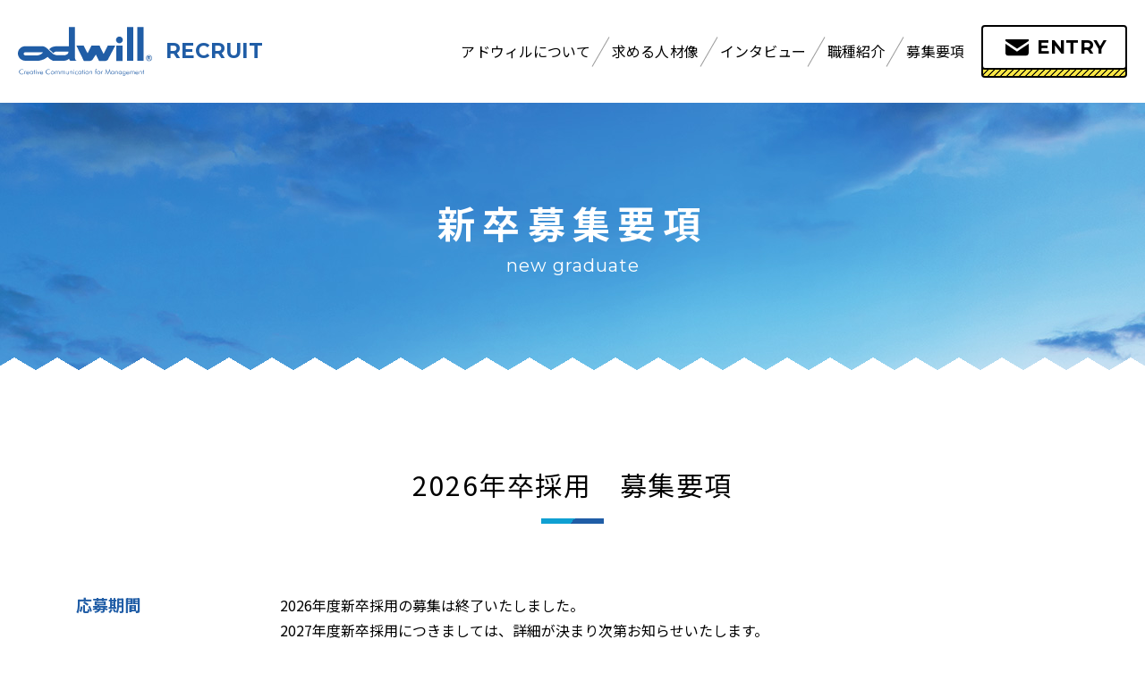

--- FILE ---
content_type: text/html; charset=UTF-8
request_url: https://www.adwill.co.jp/recruit/new_graduate/
body_size: 17359
content:
<!DOCTYPE html>
<html lang="ja">
	<head>
		<meta charset="utf-8">
		<meta http-equiv="X-UA-Compatible" content="IE=edge">
		<meta name="viewport" content="width=device-width">
		<meta name="format-detection" content="telephone=no, email=no, address=no">
				<meta name="keywords" content="CMS, コンテンツマネジメントシステム, Sima, シーマ, adwill, アドウィル, Webサイト, ウェブサイト, HP, ホームページ, 制作, 開発, グラフィック, ブランドデザイン, メディアプロモーション, 人材採用, 静岡県浜松市"/>
		<meta name="description" content="アドウィルは特定の広告代理店や情報通信グループの系列に所属しない、独立系の法人広報サポート専門会社です。お客様の課題を的確に理解し、訴求力のあるクリエイティブやシステムを開発・提案し、成果を提供することにやりがいを感じる人材を求めています。"/>

		<title>新卒募集要項｜採用情報｜ホームページ制作・Webサイト制作 広報戦略のアドウィル（静岡県浜松市）</title>
		<link rel="icon" type="image/x-icon" href="/shared/img/favicon.ico">
		<link rel="apple-touch-icon" href="/shared/img/apple-touch-icon.png">

		<!-- OGP -->
		<meta property="og:url" content="https://www.adwill.co.jp/">
		<meta property="og:image" content="https://www.adwill.co.jp/shared/img/logo_ogp.jpg">
		<meta property="og:site_name" content="ホームページ制作・Webサイト制作 広報戦略のアドウィル（静岡県浜松市）">
		<!-- OGP -->

		<!-- font loader -->
		<script>
			window.WebFontConfig = {
			  google: { families: ['Roboto:400,700','Montserrat:400,600,700','Noto+Sans+JP:300,400,500,600,700'] },
			  active: function() {
				sessionStorage.fonts = true;
			  }
			};
			(function() {
			  var wf = document.createElement('script');
			  wf.src = 'https://ajax.googleapis.com/ajax/libs/webfont/1.6.26/webfont.js';
			  wf.type = 'text/javascript';
			  wf.async = 'true';
			  var s = document.getElementsByTagName('script')[0];
			  s.parentNode.insertBefore(wf, s);
			})();
		</script>
		<!-- /font loader -->
		 
		<!-- CSS -->
		<link rel="stylesheet" href="/shared/css/sima.css">
		<link rel="stylesheet" href="/recruit/shared/css/basic.css">
		<link rel="stylesheet" href="/recruit/shared/css/style.css">
		<link rel="stylesheet" type="text/css" href="/recruit/shared/css/requirements.css" />
		<link rel="stylesheet" type="text/css" href="/wm/css/cms_basic.css" />

		<!-- JS -->
		<script src="/shared/js/lib.js"></script>
		<script src="/recruit/shared/js/common.js"></script>
		<!-- swiper -->
		<script src="/shared/js/swiper-bundle.min.js"></script>
		<link rel="stylesheet" href="/shared/css/swiper-bundle.min.css">
		<script type="text/javascript" src="/wm/js/cms_common.js"></script>


<!-- Google Tag Manager -->
<script>(function(w,d,s,l,i){w[l]=w[l]||[];w[l].push({'gtm.start':
new Date().getTime(),event:'gtm.js'});var f=d.getElementsByTagName(s)[0],
j=d.createElement(s),dl=l!='dataLayer'?'&l='+l:'';j.async=true;j.src=
'https://www.googletagmanager.com/gtm.js?id='+i+dl;f.parentNode.insertBefore(j,f);
})(window,document,'script','dataLayer','GTM-5JKF5GL');</script>
<!-- End Google Tag Manager -->
	</head>
    <body>
<!-- Google Tag Manager (noscript) -->
<noscript><iframe src="https://www.googletagmanager.com/ns.html?id=GTM-5JKF5GL"
height="0" width="0" style="display:none;visibility:hidden"></iframe></noscript>
<!-- End Google Tag Manager (noscript) -->
        <div id="site" class="site">
			<header id="header" class="header">
                <div class="headerBlock">
                    <div class="logoBox">
						<a href="/recruit/"><img src="/recruit/shared/img/logo_recruit.svg" alt="adwill RECRUIT"><p>RECRUIT</p></a>
					</div>
					<button id="slidemenu-btn" class="slidemenu-btn">
						<span class="menu-icon"></span>
					</button>
                    <nav class="gnav" data-breakpoint="767">
                        <ul>
							<li class=""><p><a href="/recruit/about/">アドウィルについて</a></p></li>
							<li class=""><p><a href="/recruit/talent/">求める人材像</a></p></li>
							<li class="">
								<p><a href="/recruit/voice/">インタビュー</a><button class="btn-submenu-toggle"></button></p>
								
								<ul class="pulldown">
																		<li><a href="/recruit/voice/voice_ap/">企画営業</a></li>
																		<li><a href="/recruit/voice/voice_we/">システム（Web系）エンジニア</a></li>
																		<li><a href="/recruit/voice/voice_cd/">クリエイティブディレクター</a></li>
																		<li><a href="/recruit/voice/voice_wd/">Webデザイナー</a></li>
																		<li><a href="/recruit/voice/voice_gd/">グラフィックデザイナー</a></li>
																		<li><a href="/recruit/voice/voice_cw/">コピーライター</a></li>
																		<li><a href="/recruit/voice/voice_pm/">プロジェクトマネージャー</a></li>
																	</ul>
								
							</li>
							<li class="">
								<p><a href="/recruit/introduction/">職種紹介</a></p>
							</li>
							<li class="guidelines">
								<p>募集要項<button class="btn-submenu-toggle"></button></p>
								<ul class="pulldown">
									<li><a href="/recruit/new_graduate/">新卒募集要項</a></li>
									<li><a href="/recruit/career/">キャリア募集要項</a></li>
								</ul>
							</li>
                        </ul>
						<div class="btnBox">
							<div class="btn"><a href="/recruit/entry/"><span>ENTRY</span></a></div>
						</div>
                    </nav>
                </div>
            </header>
            <div id="menu-layer" class="menu-layer"></div>

            <main class="contents">
				<div class="heading">
                    <h1>新卒募集要項<span>new graduate</span></h1>
				</div>
                
                <div class="contentsPage">
                    

                    
                    <div class="cms_block mb150">
<h2 class="">2026年卒採用　募集要項</h2>

<div class="cms_text res mb60"><table border="1" cellpadding="1" cellspacing="1">
	<tbody>
		<tr>
			<th scope="row">応募期間</th>
			<td>
			<p>2026年度新卒採用の募集は終了いたしました。<br />
			2027年度新卒採用につきましては、詳細が決まり次第お知らせいたします。</p>
			</td>
		</tr>
		<tr>
			<th scope="row">応募資格</th>
			<td>①2026年3月に4年制大学または大学院（修士）を卒業・修了見込みで当社業務に興味と挑戦意欲のある方<br />
			②2026年3月に大学院（博士）を卒業・修了見込みで当社業務に興味と挑戦意欲のある方<br />
			③2026年3月に高専・短大・専門学校のデザイン科もしくは情報技術科を卒業・見込みで当社業務に興味と挑戦意欲のある方</td>
		</tr>
		<tr>
			<th scope="row">募集職種</th>
			<td class="link"><a class="cms_link cms_link" href="/recruit/introduction/#ap">企画営業</a><br />
			<a class="cms_link cms_link" href="/recruit/introduction/#we">システム（Web系）エンジニア</a><br />
			<a class="cms_link cms_link" href="/recruit/introduction/#prp">広報プランナー</a><br />
			<a class="cms_link cms_link" href="/recruit/introduction/#mc">マーケティングコンサルタント</a><br />
			<a class="cms_link cms_link" href="/recruit/introduction/#cd">クリエイティブディレクター</a><br />
			<a class="cms_link cms_link" href="/recruit/introduction/#wd">Webデザイナー</a><br />
			<a class="cms_link cms_link" href="/recruit/introduction/#gd">グラフィックデザイナー</a><br />
			<a class="cms_link cms_link" href="/recruit/introduction/#cw">コピーライター</a><br />
			<a class="cms_link" href="/recruit/introduction/#pm">プロジェクトマネージャー</a> <!--<br /><a class="cms_link" href="/recruit/introduction/#gs">総務経理（事務スタッフ）</a>--></td>
		</tr>
		<tr>
			<th scope="row">募集人員</th>
			<td>若干名（予定）</td>
		</tr>
		<tr>
			<th scope="row">応募方法</th>
			<td>【個人情報の利用目的】にご同意の上、下記「ENTRY」フォームに必要事項をご入力ください。追って採用担当よりご連絡いたします。<br />
			<br />
			【個人情報の利用目的】<br />
			ご提出あるいはご記入いただいた個人情報は、弊社内での採用審査の目的のためにのみに利用いたします。それ以外の目的で利用することは一切いたしません。<br />
			個人情報の取り扱いは、入社まではすべて当社内において行い、第三者へ委託・提供することはございません。<br />
			弊社の個人情報保護に関する取り組みについては、<a class="cms_inner_blank"  href="/privacy_policy/" target="_blank">こちら</a>をご参照ください。<br />
			<br />
			<strong>株式会社アドウィル<br />
			経営管理部　採用担当<br />
			〒433-8121　静岡県浜松市中央区萩丘4-9-24　<br />
			お問合せ　TEL. 053-473-3359</strong><br />
			&nbsp;<br />
			応募書類は返却いたしませんので、あらかじめご了承ください。</td>
		</tr>
	</tbody>
</table></div>

<p class="cms_link btn entry"><a href="/recruit/entry/">ENTRY</a></p>

</div>

                    <div class="cms_block mb150">
<h2 class="">待遇と勤務</h2>

<div class="cms_text res mb60"><table border="1" cellpadding="1" cellspacing="1">
	<tbody>
		<tr>
			<th scope="row">初任給</th>
			<td>固定給制（諸手当別途支給）　210,000円（大卒実績）</td>
		</tr>
		<tr>
			<th scope="row">諸手当</th>
			<td>通勤手当支給（上限あり）<br />
			健康・雇用・労災・厚生年金の各保険完備</td>
		</tr>
		<tr>
			<th scope="row">昇給</th>
			<td>年1回（8月）</td>
		</tr>
		<tr>
			<th scope="row">賞与</th>
			<td>年2回（夏季賞与6月・冬季賞与12月）</td>
		</tr>
		<tr>
			<th scope="row">勤務地</th>
			<td>浜松市（浜松市中央区）</td>
		</tr>
		<tr>
			<th scope="row">勤務時間</th>
			<td>9：00～18：00（休憩1時間）※入社2年目以降残業あり</td>
		</tr>
		<tr>
			<th scope="row">休日</th>
			<td>週休2日制（土・日）、祝日、年末年始　※社内カレンダーによる</td>
		</tr>
		<tr>
			<th scope="row">休暇</th>
			<td>年次有給休暇</td>
		</tr>
		<tr>
			<th scope="row">福利厚生</th>
			<td>制度／各種社会保険完備、退職金共済、育児・介護休暇制度、社員向け優待・割引、健康支援制度など</td>
		</tr>
	</tbody>
</table></div>

<p class="cms_link btn entry"><a href="/recruit/entry/">ENTRY</a></p>

</div>

                </div>

            </main>
			<!-- footer -->
			<footer>
				<div class="footer">
					<div class="inBlock">
						<nav class="fnav">
							<ul class="naviBox">
								<li><p><a href="/">ホーム</a></p></li>
								<li><p><a href="/news/">新着情報一覧</a></p></li>
								<li><p><a href="/blog/">ブログ</a></p></li>
							</ul>
							<ul class="naviBox">
								<li>
									<p><a href="/business/">事業案内</a></p>
									<ul>
										<li><a href="/business/#management">ブランドデザインマネジメント</a></li>
										<li><a href="/business/#web_design">Webデザイン</a></li>
										<li><a href="/business/#web_system">Webシステム開発</a></li>
										<li><a href="/business/#graphic_design">グラフィックデザイン</a></li>
										<li><a href="/business/#recruiting_support">リクルーティングサポート</a></li>
										<li><a href="/business/#promotion_support">プロモーションサポート</a></li>
									</ul>
								</li>
							</ul>
							<ul class="naviBox">
								<li>
									<p><a href="/corporate/">会社情報</a></p>
									<ul>
										<li><a href="/corporate/philosophy/">経営理念</a></li>
										<li><a href="/corporate/data/">会社概要・沿革</a></li>
										<li><a href="/corporate/access/">アクセス</a></li>
										<li><a href="/corporate/environment/">働きやすい環境</a></li>
									</ul>
								</li>
							</ul>
							<ul class="naviBox">
								<li>
									<p><a href="/recruit/">採用情報</a></p>
									<ul>
										<li><a href="/recruit/about/">アドウィルについて</a></li>
										<li><a href="/recruit/talent/">求める人材像</a></li>
										<li><a href="/recruit/voice/">インタビュー</a></li>
										<li><a href="/recruit/introduction/">職種紹介</a></li>
										<li><a href="/recruit/new_graduate/">新卒募集要項</a></li>
										<li><a href="/recruit/career/">キャリア募集要項</a></li>
										<li><a href="/recruit/entry/">エントリー</a></li>
									</ul>
								</li>
							</ul>
							<ul class="naviBox">
								<li>
									<p><a href="/service/">サービス実績</a></p>
									<ul>
										<li><a href="/service/web_plan/">Webプラン</a></li>
										<li><a href="/service/public_plan/">広報プラン</a></li>
										<li><a href="/service/web_production/">ホームページ（Webサイト）<br>制作実績</a></li>
										<li><a href="/service/publicrelations/">ブランディング＆<br>プロモーション制作実績</a></li>
									</ul>
								</li>
							</ul>
							   <ul class="naviBox">
								<li><p><a href="/inquiry/">お問合せ</a></p></li>
								<li><p><a href="/security_policy/">情報セキュリティ基本方針</a></p></li>
								<li><p><a href="/privacy_policy/">プライバシーポリシー</a></p></li>
								<li><p><a href="/social_media_policy/">ソーシャルメディアポリシー</a></p></li>
								<li><p><a href="/disclaimer/">免責事項</a></p></li>
								<li><p><a href="/sitemap/">サイトマップ</a></p></li>
							</ul>
							<ul class="sp_naviBox">
								<li><p><a href="/privacy_policy/">プライバシーポリシー</a></p></li>
								<li><p><a href="/social_media_policy/">ソーシャルメディアポリシー</a></p></li>
								<li><p><a href="/sitemap/">サイトマップ</a></p></li>
							 </ul>
						</nav>
					</div>
				</div>
				<div class="aboutBlock">
					<div class="inBlock">
						<div class="flexBox">
							<div class="ftlogoBox">
								<a class="ftlogo" href="/">
									<img class="pc" src="/shared/img/logo_blue.svg" alt="adwill">
									<img class="sp" src="/shared/img/logo.svg" alt="adwill">
								</a>
								<address>
									<p class="logoText_adwill">株式会社アドウィル</p>
									<p>〒433-8121 静岡県浜松市中央区萩丘 4-9-24</p>
									<p class="tel_fax">TEL. 053-473-3359　FAX. 053-474-8805</p>
								</address>
							</div>
							<div class="markBlock">
								<div class="isms">
									<p class="pImg"><img src="/shared/img/isms_img.jpg" alt="ISMSロゴ"></p>
									<p class="pText">当社は、情報セキュリティマネジメントシステム（ISMS）の国内規格「JIS Q 27001：2023（ISO/IEC 27001：2022）」の認証を取得しています。（対象範囲：コンテンツ・マネジメント・システム「Sima®Cloud」の開発・運用、WEBシステムの受託開発・運用、WEBサイトの受託制作）</p>
								</div>
								<div class="pmark">
									<p class="pImg"><a href="https://privacymark.jp/" target="_blank"><img src="/shared/img/privacymark.gif" alt="プライバシーマークロゴ"></a></p>
									<p class="pText">当社は、個人情報の取り扱いを適切に行っている事業者として、「プライバシーマーク」の認定を取得しています。</p>
								</div>
							</div>
						</div>
						
						<div class="footerBorder">
							<div class="footerCopy">
								<p>&copy; adwill Inc.</p>
							</div>
							<img src="/shared/img/mediasouken_img.svg" alt="メディア総研グループ">
						</div>
					</div>
				</div>
			</footer>
			<a id="js-btn-pagetop" class="js-btn-pagetop" href="#"></a>

        </div>
        <noscript><div id="nojs"><p>お使いのブラウザはJavaScriptに対応していないか、または無効になっています。ブラウザのJavaScriptの設定をオンにしてご利用ください。</p></div></noscript>
        <div class="alert-old-android-browser" id="alert-old-android-browser">
            <p class="alert-old-android-browser__text" id="alert-old-android-browser__text">ご覧のブラウザでは当ウェブサイトを適切に表示できない可能性があります。恐れ入りますが、最新のGoogle Chromeでご覧ください。</p>
            <a class="alert-old-android-browser__link" id="alert-old-android-browser__link" href="#">Google Chromeからご覧になる場合には、ここをクリックしてください。</a>
            <a class="alert-old-android-browser__close" id="alert-old-android-browser__close" href="#"></a>
        </div>
    </body>
</html>

--- FILE ---
content_type: text/css
request_url: https://www.adwill.co.jp/shared/css/sima.css
body_size: 5504
content:
@charset "utf-8";

/* ------------------------------
 リンク
------------------------------ */
a.cms_link,
.cms_link a,
a.cms_inner_blank,
.cms_inner_blank a,
.cms_text a:not(.btn a),
a.cms_pdf,
.cms_pdf a {
	display: inline;
	background-color: transparent;
	color: #0FA0D2;
	text-decoration: underline;
}
.pageLink a::before,
.cms_link a::before,
a.cms_link::before {
	content: "";
	display: inline-block;
	width: 7px;
	height: 7px;
	border-top: solid 2px #0FA0D2;
	border-right: solid 2px #0FA0D2;
	transform: rotate(45deg);
	vertical-align: middle;
    margin: 0 8px 0.2em 0;
}
@media screen and (max-width: 767px) {
	.pageLink a::before,
	.cms_link a::before,
	a.cms_link::before {
		width: 5px;
		height: 5px;
		margin-right: 0 5px 0.1em 0;
	}
}
/* PDF */
a.cms_pdf,
.cms_pdf a {
	display: inline;
}
a.cms_pdf::before,
.cms_pdf a::before {
	content: "";
	display: inline-block;
	width: 15px;
	height: 20px;
	background: url(/wm/img/icon/pdf.gif) no-repeat 0 0 / cover;
	vertical-align: text-bottom;
	margin-right: 5px;
	margin-bottom: 3px;
}
/* Word */
/*
a.cms_doc::after,
.cms_doc a::after {
	content: "";
	display: inline-block;
	position: absolute;
	top: 0;
	left: 0;
	width: 20px;
	height: 22px;
	background: url(../img/icon_doc.png) no-repeat 0 0 / cover;
}
*/
/* Excel */
/*
a.cms_xls,
.cms_xls a {
	display: inline-block;
	padding-left: 25px;
	background: url(../img/icon_xls.png) no-repeat 0 2px / 20px 25px;
	color: #000;
}
*/
/* PPT */
/*
a.cms_ppt,
.cms_ppt a {
	display: inline-block;
	padding-left: 25px;
	background: url(../img/icon_ppt.png) no-repeat 0 2px / 20px 25px;
	color: #000;
}
.cms_pdf a.cms_blank,
.cms_doc a.cms_blank,
.cms_xls a.cms_blank,
.cms_ppt a.cms_blank {
	background: none;
}
*/
.cms_pdf a.cms_blank {
	background: none;
}
/* target="_blank" */
.cms_text a[target="_blank"]:not(.btn a)::after,
.cms_inner_blank:not(.btn a):after,
.cms_blank:not(.btn a)::after {
	content: "";
	display: inline-block;
	width: 15px;
    height: 15px;
	background: url(../img/icon_blank.svg) no-repeat;
    vertical-align: middle;
	margin: 0 5px 0.3em;
}
@media print, screen and (min-width: 768px) {
	a.cms_link:hover,
	.cms_link a:hover,
	a.cms_pdf:hover,
	.cms_pdf a:hover,
	a.cms_doc:hover,
	.cms_doc a:hover,
	a.cms_xls:hover,
	.cms_xls a:hover,
	a.cms_ppt:hover,
	.cms_ppt a:hover {
		text-decoration: none;
	}
}

/* ----------------------------------------------
	■回り込み
------------------------------------------------- */
* + .cms_cf,
.cms_block:after,
.cms_clear_before {
	display: block;
	clear: both;
	content: '';
}
.cms_cf:after {
	display: block;
	clear: both;
	content: '';
}
.cms_clear {
	clear: both;
}
.cms_clear_block {
	font-size: 0 !important;
	line-height: 0 !important;
	clear: both !important;
	width: 0 !important;
	height: 0 !important;
	margin: 0 !important;
	padding: 0 !important;
	border: none !important;
}

/* ----------------------------------------------
	■マージン
------------------------------------------------- */
.cms_block {
	margin-bottom: 90px;
	margin-left: auto;
	margin-right: auto;
}
.cms_block:last-child,
.cms_text:last-child,
.cms_image:last-child {
	margin-bottom: 0 !important;
}
.cms_image {
	margin-bottom: 40px;
}
/*
.cms_image.cms_fl,
.cms_image.cms_fr  {
	text-align: left;
}
*/
.cms_text {
	margin-bottom: 40px;
}
.cms_fl {
	float: left;
}
.cms_fr {
	float: right;
}
.cms_caption_t {
	margin-bottom: 10px;
}
.cms_caption_b {
	margin-top: 10px;
	font-size: 1.4rem;
}
.fl + .fr,
.cms_fl + .cms_fr,
.cms_fl + .fr,
.fl + .cms_fr {
	margin-left: 0;
}
.cms_cf + .cms_cf {
	margin-top: -.75em;
}

/* ----------------------------------------------
 ■配置
------------------------------------------------- */
.cms_center {
	text-align: center;
}
.cms_left {
	text-align: left;
}
.cms_right {
	text-align: right;
}
.cms_center .cms_caption_t,
.tal .cms_caption_t,
.cms_center .cms_caption_b,
.tal .cms_caption_b {
	text-align: left;
}
.tac .cms_caption_t,
.tac .cms_caption_b {
	text-align: center !important;
}
.tar .cms_caption_t,
.tar .cms_caption_b {
	text-align: right !important;
}

/* ----------------------------------------------
 ■ボーダー
------------------------------------------------- */
img.cms_border{
	border: solid 1px #C9CACA;
}

/* ----------------------------------------------
 ■PDFダウンロード
------------------------------------------------- */
.adobebox {
	padding: 25px 28px;
	border: solid 1px #dcdcdc;
}
.adobebox .tleft {
	overflow: hidden;
}
.adobebox .imgright {
	float: right;
	width: 115px;
	margin-left: 10px;
}

/* -------------------------------------------
 ■now loading
---------------------------------------------- */
#now_loading {
	z-index: 9998;
	width: 60px;
	height: 60px;
	padding: 10px;
	padding: 10px;
	opacity: .75;
	border-radius: 15px;
	background-color: #e0e0e0;
}
#now_loading img {
	width: 100%;
	height: 100%;
}

/* ------------------------------
 タブレット・スマホ用コード
------------------------------ */
@media screen and (max-width: 767px) {
	.cms_block {
		margin-bottom: 50px;
	}
	.cms_image {
		text-align: center;
		margin-bottom: 20px;
	}
	.cms_text {
		margin-bottom: 30px;
	}
	.cms_fl {
		float: none !important;
	}
	.cms_fr {
		float: none !important;
	}
	.cms_caption_t {
		margin-bottom: 5px;
	}
	.cms_caption_b {
		font-size: 1.3rem;
		margin-top: 5px;
	}
	#now_loading {
		width: 40px;
		height: 40px;
	}
}
@media screen and (max-width:640px) {
	#now_loading img {
		margin-left: 0 !important;
	}
	#now_loading {
		position: fixed;
		top: 50%;
		left: 50%;
		z-index: 9998;
		width: 75px;
		height: 75px;
		margin: 0 0 0 -13%;
		padding-top: 10px;
		padding-right: 7px;
		padding-left: 7px !important;
		opacity: .5;
		border-radius: 15px;
		background-color: #e0e0e0;
	}
}

--- FILE ---
content_type: text/css
request_url: https://www.adwill.co.jp/recruit/shared/css/basic.css
body_size: 31269
content:
@charset "utf-8";

/* ------------------------------
 リセット
------------------------------ */
* {
border:0;
margin:0;
/* outline:0; */
padding:0;
-webkit-box-sizing:border-box;
-moz-box-sizing:border-box;
-ms-box-sizing:border-box;
-o-box-sizing:border-box;
box-sizing:border-box;
font:inherit;
font-family:inherit;
font-size:100%;
font-style:inherit;
font-weight:inherit;
text-decoration:none;
vertical-align:baseline;
}
html {font-size:62.5%; width:100%; height:100%;}
body {
font-size:10px;
font-size:1.0rem;
line-height:1;
position:relative;
text-align:center;
-webkit-text-size-adjust:100%;
-webkit-font-smoothing:antialiased;
-moz-osx-font-smoothing:grayscale;
width:100%;
height:100%;
}
article, aside, dialog, figure, footer, header, main, menu, nav, section {display:block;}
audio, canvas, video {display:inline-block;}
hr {display:block;}
ol, ul {list-style:none;}
blockquote, q {quotes:none;}
blockquote:before, blockquote:after, q:before, q:after {content:""; content:none;}
input, select {vertical-align:middle;}
table {border-collapse:collapse; border-spacing:0; empty-cells:show;}

/* ------------------------------
 サイト全体
------------------------------ */
html, body {
	margin: 0 auto;
	color: #000;
	font-family: "Noto Sans JP", "ヒラギノ角ゴ Pro W3", "Hiragino Kaku Gothic Pro", "メイリオ", Meiryo, "ＭＳ Ｐゴシック", "MS PGothic", sans-serif;
	line-height: 1.75;
	font-weight: 400;
	word-wrap: break-word;
	-webkit-text-size-adjust: 100%;
}
.site {
	overflow: hidden;
	width: 100%;
	margin: 0;
	padding: 0;
	font-size: 1.6rem;
	line-height: 1.75;
}
img {
	max-width: 100%;
	height: auto;
	vertical-align: bottom;
}
.cf:after {
	content: "";
	clear: both;
	display: block;
}
.fl { float: left; }
.fr { float: right; }
.tal { text-align: left !important; }
.tac { text-align: center !important; }
.tar { text-align: right !important; }
.vat { vertical-align: top; }
.vam { vertical-align: middle; }
.vab { vertical-align: bottom; }
strong, .bold { font-weight: bold; }
.nobold { font-weight: 500 !important; }
.auto {
	margin-left: auto;
	margin-right: auto;
}
input.none { display:none; }
/* 行スペース */
.t1 { margin-top: 1.75em; }
.b1 { margin-bottom: 1.75em; }
.b2 { margin-bottom: 3.5em; }
.b3 { margin-bottom: 5.25em; }
/* スペース */
.mt5 { margin-top: 5px !important; }
.mt10 { margin-top: 10px !important; }
.mt15 { margin-top: 15px !important; }
.mt20 { margin-top: 20px !important; }
.mt80 { margin-top: 80px !important; }
.mb0 { margin-bottom: 0 !important; }
.mb5 { margin-bottom: 5px !important; }
.mb10 { margin-bottom: 10px !important; }
.mb15 { margin-bottom: 15px !important; }
.mb20 { margin-bottom: 20px !important; }
.mb25 { margin-bottom: 25px !important; }
.mb30 { margin-bottom: 30px !important; }
.mb35 { margin-bottom: 35px !important; }
.mb40 { margin-bottom: 40px !important; }
.mb50 { margin-bottom: 50px !important; }
.mb60 { margin-bottom: 60px !important; }
.mb80 { margin-bottom: 80px !important; }
.mb100 { margin-bottom: 100px !important; }
.mb150 { margin-bottom: 150px !important; }
/* ▼▼▼ アドウィルサイト用 ▼▼▼ */
.mb12 { margin-bottom: 12px !important; }
.mb24 { margin-bottom: 24px !important; }
.mb42 { margin-bottom: 42px !important; }
.mb64 { margin-bottom: 64px !important; }
.mb80 { margin-bottom: 80px !important; }
.mb106 { margin-bottom: 106px; }
/* ▲▲▲ アドウィルサイト用 ▲▲▲ */
.ml0 { margin-left: 0 !important; }
.ml5 { margin-left: 5px !important; }
.ml10 { margin-left: 10px !important; }
.ml20 { margin-left: 20px !important; }
.ml50 { margin-left: 50px !important; }
.ml2rem { margin-left: 2rem !important; }
.mr0 { margin-right: 0 !important; }
.mr5 { margin-right: 5px !important; }
.mr10 { margin-right: 10px !important; }
.mr20 { margin-right: 20px !important; }
.nopd { padding: 0 !important; }
/* リンク */
a {
	color: #000;
	text-decoration: none;
	transition: .3s ease-in-out;
}
@media screen and (min-width: 768px) {
	a:not(.btn a):hover {
		opacity: 0.7;
	}
}
/* カラー */
.red { color: #DB0000 !important; }
.gray { color: #808080 !important; }
.blue { color: #005FA2 !important; }
/* フォントサイズ */
.f11 { font-size: 1.1rem; }
.f12 { font-size: 1.2rem; }
.f13 { font-size: 1.3rem; }
.small, small,
.f14 { font-size: 1.4rem; }
.f15 { font-size: 1.5rem; }
.f16 { font-size: 1.6rem; }
.big,
.f18 { font-size: 1.8rem; }
.f19 { font-size: 1.9rem; }
.f20 { font-size: 2rem; }
.f21 { font-size: 2.1rem; }
.f25 { font-size: 2.5rem; }
.f26 { font-size: 2.6rem; }
.f27 { font-size: 2.7rem; }
.f28 { font-size: 2.8rem; }
.f48 { font-size: 4.8rem; }
/* 上付き */
sup {
	font-size: 75%;
	vertical-align:top;
}
/* 下付き */
sub {
	font-size: 75%;
	vertical-align:bottom;
}
/* 強調 */
em { font-style: italic; }
/* 打消し */
del { text-decoration: line-through; }
/* 引用・転用 */
blockquote { margin: 1em 3em; }
/* 非表示 */
.hide { display: none; }
/* インラインブロック */
.inline-block {
	display: inline-block;
}
/* インデント */
.ti1c {
	padding-left: 1em;
	text-indent: -1em;
}
.ti1hc {
	padding-left: 1.6em;
	text-indent: -1.6em;
}
.ti2c {
	padding-left: 2em;
	text-indent: -2em;
}
.ti3c {
	padding-left: 3em;
	text-indent: -3em;
}
.ti4c {
	padding-left: 4em;
	text-indent: -4em;
}
.ti5c {
	padding-left: 5em;
	text-indent: -5em;
}
/* ------------------------------
 サイト全体（PC）
------------------------------ */
@media print, screen and (min-width: 768px) {
	.pc { display: block !important; }
	.sp { display: none !important;}
	.pc_tal { text-align: left !important; }
	.pc_tac { text-align: center !important; }
	.pc_tar { text-align: right !important; }
	.pc_bold { font-weight: bold;}
	.pc_nobr br { display: none; }
	/* スペース */
	.pc_mt20 { margin-top: 20px !important }
	.pc_mt10 { margin-top: 10px !important }
	.pc_mt5 { margin-top: 5px !important }
	.pc_mb0 { margin-bottom: 0 !important }
	.pc_mb10 { margin-bottom: 10px !important; }
	.pc_mb20 { margin-bottom: 20px !important; }
	.pc_mb25 { margin-bottom: 25px !important; }
	.pc_mb30 { margin-bottom: 30px !important; }
	.pc_mb40 { margin-bottom: 40px !important; }
	.pc_mb50 { margin-bottom: 50px !important; }
	.pc_mb60 { margin-bottom: 60px !important; }
	.pc_mb80 { margin-bottom: 80px !important; }
	.pc_mb100 { margin-bottom: 100px !important; }
	.pc_mb150 { margin-bottom: 150px !important; }
	.pc_mr0 { margin-right: 0 !important; }
	.pc_mr10 { margin-right: 10px !important; }
	/* TEL Link */
	a[href^="tel:"] {
		color: #000;
		text-decoration: none;
		pointer-events: none;
		cursor: default;
	}
	/* PCのみブロック */
	.pc_block {
		display: block;
	}
	/* PCのみインラインブロック */
	.pc_inline-block {
		display: inline-block;
	}
}
/* ------------------------------
 サイト全体（SP）
------------------------------ */
@media screen and (max-width: 767px) {
	html, body {
		min-width: 100%;
		max-width: 100%;
	}
	.site { 
		min-width: 0;
		font-size: 1.4rem;
	}
	.pc { display: none !important; }
	.sp { display: block !important; }
	.sp_db { display: block !important; }
	.sp_tac { text-align: center !important; }
	.sp_tal { text-align: left !important; }
	.sp_nobr br { display: none; }
	.fl, .fr { float: none; }
	.sp_auto {
		margin-left: auto;
		margin-right: auto;
	}
	/* スペース */
	.mt80 { margin-top: 50px !important; }
	.mb15 { margin-bottom: 10px !important; }
	.mb20 { margin-bottom: 15px !important; }
	.mb25 { margin-bottom: 15px !important; }
	.mb30 { margin-bottom: 20px !important; }
	.mb35 { margin-bottom: 20px !important; }
	.mb40 { margin-bottom: 25px !important; }
	.mb50 { margin-bottom: 30px !important; }
	.mb60 { margin-bottom: 40px !important; }
	.mb80 { margin-bottom: 50px !important; }
	.mb100 { margin-bottom: 60px !important; }
	.mb150 { margin-bottom: 70px !important; }
	/* ▼▼▼ アドウィルサイト用 ▼▼▼ */
	.mb12 { margin-bottom: 6px !important; }
	.mb24 { margin-bottom: 12px !important; }
	.mb42 { margin-bottom: 24px !important; }
	.mb64 { margin-bottom: 42px !important; }
	.mb80 { margin-bottom: 64px !important; }
	.mb106 { margin-bottom: 64px; }
	/* ▲▲▲ アドウィルサイト用 ▲▲▲ */
	.sp_mt10 { margin-top: 10px !important; }
	.sb_mt-30 { margin-top: -30px !important; }
	.sp_mb0 { margin-bottom: 0 !important; }
	.sp_mb5 { margin-bottom: 5px !important; }
	.sp_mb10 { margin-bottom: 10px !important; }
	.sp_mb15 { margin-bottom: 15px !important; }
	.sp_mb20 { margin-bottom: 20px !important; }
	.sp_mb25 { margin-bottom: 25px !important; }
	.sp_mb30 { margin-bottom: 30px !important; }
	.sp_mb40 { margin-bottom: 40px !important; }
	.sp_mb50 { margin-bottom: 50px !important; }
	.sp_mb60 { margin-bottom: 60px !important; }
	.sp_ml2em { margin-left: 2rem !important; }
	.sp_mr0 { margin-right: 0 !important; }
	/* フォントサイズ */
	.f11 { font-size: 1rem; }
	.f12 { font-size: 1.1rem; }
	.f13 { font-size: 1.2rem; }
	.small,
	.f14 { font-size: 1.3rem; }
	.f15 { font-size: 1.4rem; }
	.f16 { font-size: 1.5rem; }
	.big,
	.f18 { font-size: 1.7rem; }
	.f19 { font-size: 1.8rem; }
	.f20 { font-size: 1.9rem; }
	.f21 { font-size: 2rem; }
	.f25 { font-size: 2.3rem; }
	.f26 { font-size: 2.4rem; }
	.f27 { font-size: 2.5rem; }
	.f28 { font-size: 2.6rem; }
	.f48 { font-size: 3rem; }
	.nobr br { display: none; }
	/* PCのみインラインブロックのスマホ表示 */
	.pc_inline-block {
		display: block;
		margin-bottom: 5px;
	}
	/* spのみインラインブロック */
	.sp_inline-block {
		display: inline-block;
	}
}

/* ------------------------------
 ヘッダー（PC）
------------------------------ */
.header {
	display: block;
	position: fixed;
	z-index: 1000;
	width: 100%;
	height: 115px;
	margin: 0;
	padding: 0;
	background-color: #fff;
}
.headerBlock {
	width: 100%;
	height: 100%;
	text-align: left;
}
/* ロゴ */
.logoBox {
	display: flex;
	align-items: center;
	width: auto;
}
.logoBox > a {
	display: flex;
	align-items: center;
}
.logoBox > a img {
	width: 180px;
}
.logoBox > a p {
	font-family: "Montserrat", sans-serif;
	font-size: 2.6rem;
	font-weight: bold;
	color: #205DA6;
	margin-left: 30px;
}
/* ボタン */
.header .btnBox {
	height: 100%;
	align-items: center;
	padding-bottom: 10px;
}
.header .btnBox .btn {
	min-width: 163px;
	margin-bottom: 0;
}
.header .btnBox .btn::before {
	bottom: -9px;
}
.header .btnBox .btn a {
	align-items: center;
    justify-content: flex-start;
	height: 50px;
	font-size: 1.2rem;
	padding: 5px 20px 6px 60px;
}
.header .btnBox .btn a::before {
	content: "";
	display: inline-block;
	position: absolute;
    left: 25px;
    top: 50%;
    transform: translateY(-50%);
	width: 26px;
	height: 19px;
	background: url(../img/icon_entry.svg) no-repeat center / cover;
}
.header .btnBox .btn a span {
	display: block;
	font-family: "Montserrat", sans-serif;
    font-size: 2.1rem;
    font-weight: bold;
    letter-spacing: 0.025em;
    line-height: 1;
}
@media print, screen and (min-width: 768px) {
	.header {
		min-width: 1240px;
	}
    .headerBlock {
		display: flex;
		justify-content: space-between;
		padding: 0 35px;
	}
	/* ロゴ */
	.logoBox {
		height: 115px;
	}
	.slidemenu-btn,
	.btn-submenu-toggle {
		display: none !important;
	}
	/* グローバルナビ */
	.headerBlock .gnav {
		display: flex;
		align-items: flex-start;
		width: auto;
	}
	/* グローバルナビメニュー */
	.headerBlock .gnav > ul {
		display: flex;
		width: auto;
		height: 100%;
		margin-right: 3em;
	}
	.headerBlock .gnav > ul > li {
		display: flex;
		align-items: center;
		position: relative;
	}
	.headerBlock .gnav > ul > li:not(:last-child)::before {
		content: "";
		position: absolute;
		width: 1px;
		height: 38px;
		background-color: #999999;
		top: 50%;
		right: -18px;
		transform: translateY(-50%) rotate(30deg);
	}
	.headerBlock .gnav > ul > li a {
		display: flex;
		text-decoration: none;
		transition: color .3s ease-in-out;
	}
	.headerBlock .gnav > ul > li:not(:last-child) {
		margin-right: 36px;
	}
	.headerBlock .gnav > ul > li > p > a,
	.headerBlock .gnav > ul > li.guidelines > p {
		position: relative;
		font-size: 1.8rem;
		font-weight: normal;
		letter-spacing: 0.005em;
		padding: 10px 0 12px;
	}
	.headerBlock .gnav > ul > li.guidelines > p {
		transition: color .3s ease-in-out;
	}
	.headerBlock .gnav > ul > li > p > a:hover,
	.headerBlock .gnav > ul > li.guidelines > p:hover {
		opacity: 1;
		color: #205DA6;
	}
	.headerBlock .gnav > ul > li > p > a::before,
	.headerBlock .gnav > ul > li.guidelines > p::before {
		content: "";
		position: absolute;
		left: 0;
		right: 100%;
		bottom: 0;
		width: 100%;
		height: 3px;
		background-color: #205DA6;
		transform: scale(0, 1);
		transform-origin: center top;
		transition: transform .3s;
	}
	.headerBlock .gnav > ul > li.on > p > a::before,
	.headerBlock .gnav > ul > li:hover > p > a::before,
	.headerBlock .gnav > ul > li.guidelines.on > p::before,
	.headerBlock .gnav > ul > li.guidelines:hover > p::before {
		transform: scale(1, 1);
	}

	/* -- プルダウンメニュー -- */
	.headerBlock .gnav > ul > li > .pulldown {
		visibility: hidden;
		opacity: 0;
		display: flex;
		flex-direction: column;
		width: fit-content;
        min-width: 200px;
		height: auto;
        background-color: #205DA6;
		border-radius: 6px;
		position: absolute;
		top: 105px;
		left: 50%;
		transform: translateX(-50%);
		padding: 30px 47px 30px 20px;
		transition: none;
		transition: .3s ease-in-out;
	}
	.headerBlock .gnav > ul > li > .pulldown::before {
		content: "";
		position: absolute;
		width: 14px;
		height: 11px;
        background-color: #205DA6;
		top: -10.9px;
		left: 50%;
		transform: translateX(-50%);
		clip-path: polygon(50% 0%, 0% 100%, 100% 100%);
	}
	.headerBlock .gnav > ul > li > .pulldown li:not(:last-child) {
		margin-bottom: 10px;
	}
	.headerBlock .gnav > ul > li > .pulldown li a {
		position: relative;
		display: block;
		width: 100%;
		height: 100%;
		font-size: 1.5rem;
		font-weight: normal;
		color: #fff;
		white-space: nowrap;
	}
	.headerBlock .gnav > ul > li > .pulldown li a::before {
		content: "";
		position: absolute;
		width: 15px;
		height: 12px;
		background: url(../img/arrow_recruitnav.svg) no-repeat;
        top: 0;
        bottom: 0;
		right: -30px;
        margin: auto;
	}
	.headerBlock .gnav > ul > li > .pulldown li a:hover {
		opacity: 1;
		color: #FBE646;
	}
	.headerBlock .gnav > ul > li > .pulldown ul li:not(:last-child) a {
		border-bottom: solid 1px #bfbfbf;
	}
	.headerBlock .gnav > ul > li > .pulldown ul li a::after {
		content: "";
		display: inline-block;
		width: 20px;
		height: 15px;
		position: absolute;
		top: 0;
		bottom: 0;
		right: 22px;
		left: auto;
		background: url(../img/icon_link.svg) no-repeat;
		margin: auto;
	}
	.headerBlock .gnav > ul > li:hover > .pulldown,
	.headerBlock .gnav > ul > li:hover > .pulldown > ul {
		visibility: visible;
		opacity: 1;
	}
}
@media print, screen and (min-width: 768px) and (max-width: 1480px) {
	.logoBox > a img {
		width: 150px;
	}
	.logoBox > a p {
		font-size: 2.3rem;
		margin-left: 15px;
	}
	.header .btnBox {
		gap: 8px;
	}
	.headerBlock {
		padding: 0 20px;
	}
	.headerBlock .gnav > ul {
		margin-right: 1.2em;
	}
	.headerBlock .gnav > ul > li:not(:last-child) {
        margin-right: 24px;
    }
	.headerBlock .gnav > ul > li:not(:last-child)::before {
		right: -12px;
	}
	.headerBlock .gnav > ul > li > p > a,
	.headerBlock .gnav > ul > li.guidelines > p {
		font-size: 1.6rem;
	}
}
/* ------------------------------
 ヘッダー（SP）
------------------------------ */
@media screen and (max-width: 767px) {
	.header {
		height: 70px;
	}
	.headerBlock {
		transition: .3s ease-in-out;
	}
	/* ロゴ */
	.logoBox {
		position: relative;
		height: 100%;
	}
	.logoBox::before {
		visibility: hidden;
		opacity: 0;
		content: "";
		position: absolute;
		width: 100%;
		height: 1px;
		bottom: 0;
		left: 0;
		background-color: #dddddd;
		transition: .3s ease-in-out;
	}
	.logoBox a {
		transition: .3s ease-in-out;
		position: absolute;
        top: 0;
        bottom: 0;
		left: 3%;
        margin: auto;
	}
	.logoBox > a img {
		width: 113px;
	}
	.logoBox > a p {
		font-size: 1.8rem;
		margin-left: 15px;
	}
	/* グローバルナビ 開閉ボタン */
	.slidemenu-btn {
		display: block;
		position: absolute;
		top: 0;
		right: 0;
		width: 70px;
		height: 70px;
		background-color: #000;
	}
	.menu-icon,
	.menu-icon::before,
	.menu-icon::after {
		display: block;
		position: absolute;
		width: 42px;
		height: 2px;
		background-color: #fff;
	}
	.menu-icon {
		top: 0;
		bottom: 0;
		left: 0;
		right: 0;
		margin: auto;
		transition: all .25s ease-out;
	}
	.menu-icon::before,
	.menu-icon::after {
		content: "";
		transform-origin: 50% 50%;
		transition: color .25s ease;
	}
	.menu-icon::before {
		top: -9px;
		transition: transform .1s ease-out;
	}
	.menu-icon::after {
		bottom: -9px;
		transition: transform .1s ease-out;
	}
	.page-open-slidemenu .menu-icon {
		background: transparent;
	}
	.page-open-slidemenu .menu-icon:before {
		transform: translateY(9px) rotate(45deg);
		transition: transform .1s ease-out .15s;
	}
	.page-open-slidemenu .menu-icon:after {
		transform: translateY(-9px) rotate(-45deg);
		transition: transform .1s ease-out .15s;
	}
	/* -- グローバルナビ -- */
	.headerBlock .gnav {
		visibility: hidden;
		opacity: 0;
		overflow-y: auto;
		position: fixed;
		top: 70px;
		left: 0;
		width: 100%;
		height: 100%;
		background-color: #f2f2f2;
        padding-bottom: 150px;
		margin: 0;
		transition: .3s ease-in-out;
	}
	.headerBlock .gnav * {
		transition: .3s ease-in-out;
	}
	
	/* -- グローバルナビ メニュー -- */
	.headerBlock .gnav > ul {
		margin-bottom: 35px;
	}
	.headerBlock .gnav > ul > li {
		width: 100%;
		position: relative;
		z-index: 3;
		text-align: left;
		border-bottom: solid 1px #dddddd;
	}
	.headerBlock .gnav > ul > li > p {
		position: relative;
		width: 85%;
		margin: 0 auto;
	}
	.headerBlock .gnav > ul > li > p > a {
		display: block;
		width: 100%;
		font-size: 1.6rem;
		font-weight: bold;
		color: #000;
		position: relative;
		padding: 20px 0;
	}
	.headerBlock .gnav > ul > li.guidelines > p {
		display: block;
		font-size: 1.6rem;
		font-weight: bold;
		color: #000;
		position: relative;
		padding: 20px 0;
	}

	/* -- プルダウン -- */
	.headerBlock .gnav > ul > li > .pulldown {
		position: relative;
		display: none;
		background-color: #fff;
		overflow: hidden;
		transition: none;
	}
	.headerBlock .gnav > ul > li > .pulldown > li {
		width: 85%;
		margin: 0 auto;
	}
	.headerBlock .gnav > ul > li > .pulldown > li:not(:last-child) {
		border-bottom: solid 1px #dddddd;
	}
	.headerBlock .gnav > ul > li > .pulldown > li > a {
		display: block;
		width: 100%;
		position: relative;
		font-size: 1.5rem;
		font-weight: bold;
		color: #000;
		padding: 17px 0;
	}
	/* トグルボタン */
	.btn-submenu-toggle {
		display: block;
		width: 25px;
		height: 25px;
		background-color: #FBE646;
		border-radius: 4px;
		position: absolute;
		top: 0;
		bottom: 0;
		right: 0;
		z-index: 10;
		margin: auto 0;
	}
	.btn-submenu-toggle::before,
	.btn-submenu-toggle::after {
		content: "";
		position: absolute;
		display: block;
		top: 0;
		bottom: 0;
		left: 0;
		right: 0;
		margin: auto;
		background-color: #000;
		transition: background-color .2s ease-in-out;
	}
	.btn-submenu-toggle::before {
		width: 2px;
		height: 10px;
	}
	.btn-submenu-toggle::after {
		width: 10px;
		height: 2px;
	}
	.is-open .btn-submenu-toggle::before {
		background-color: transparent;
	}
	/* -- ボタン -- */
	.header .btnBox {
		flex-direction: row;
		width: 85%;
		height: auto;
		gap: 0 9px;
		margin: 0 auto;
	}
	/* -- グローバルナビオープン -- */
	.page-open-slidemenu .headerBlock {
		background: #fff;
	}
	.page-open-slidemenu .logoBox::before {
		visibility: visible;
		opacity: 1;
	}
	.page-open-slidemenu .headerBlock .gnav {
		visibility: visible;
		opacity: 1;
	}
}

/* ------------------------------
 メニューレイヤー（PC）
------------------------------ */
@media print, screen and (min-width: 768px) {
	.menu-layer {
		display: none;
	}
}
/* ------------------------------
 メニューレイヤー（SP）
------------------------------ */
@media screen and (max-width: 767px) {
	.menu-layer {
		visibility: hidden;
		opacity: 0;
		position: absolute;
		top: 0;
		left: 0;
		z-index: 999;
		width: 100%;
		height: 100%;
		transition: visibility 0s step-start .3s, opacity .3s ease-in-out;
		background-color: rgba(0, 0, 0, 0.8);
		transition: opacity .3s ease-in-out;
	}
	.page-open-slidemenu .menu-layer {
		visibility: visible;
		opacity: 1;
	}
}

/* ------------------------------
 コンテンツ（PC）
------------------------------ */
.contentsHome,
.contents,
.contentsPage {
	position: relative;
	width: 100%;
	text-align: left;
}
.contentsPage {
	background-color: #fff;
	--mask: conic-gradient(from 120deg at top, #0000, #000 1deg 119deg, #0000 120deg) top / 48px 100%;
	-webkit-mask: var(--mask);
			mask: var(--mask);
	margin-top: -15px;
}
.inBlock {
	text-align: left;
}
@media print, screen and (min-width: 768px) {
	.site {
		min-width: 1240px;
	}
	.contentsHome,
	.contents {
		min-width: 1240px;
	}
	.contentsHome {
		margin: 100svh auto 0;
	}
	.contents {
		margin: 115px 0 auto;
	}
	.contentsPage {
		padding: 120px 0;
	}
	/* サイドコンテンツ有り */
	.mainContents {
		width: 846px;
		float: left;
	}
	.sideContents {
		width: 258px;
		float: right;
	}
	.inBlock .mainContents .cms_block {
		width: 100%;
	}
	/* 横幅1140px */
	.inBlock {
		width: 1140px;
		margin-left: auto;
		margin-right: auto;
	}
	.contents .inBlock::after {
		content: "";
		display: block;
		clear: both;
	}
	/* 横幅1920px */
	.cms_block {
		width: 1140px;
		margin-left: auto;
		margin-right: auto;
	}
	.cms_block.wide {
		width: 100%;
	}
	.cms_block.wide > * {
		width: 1140px;
		margin-left: auto;
		margin-right: auto;
	}
}
/* ------------------------------
 コンテンツ（SP）
------------------------------ */
@media screen and (max-width: 767px) {
	.site {
		min-width: 320px;
	}
	#bggr {
		position: relative;
		z-index: 1;
	}
	.page-open-slidemenu {
		overflow: hidden;
	}
	.contentsHome,
	.contents {
		min-width: 320px;
	}
	.contents {
		margin-top: 70px;
	}
	.contentsPage {
		--mask: conic-gradient(from 120deg at top, #0000, #000 1deg 119deg, #0000 120deg) top / 24px 100%;
		padding: 60px 0;
		margin-top: -8px;
	}
	.inBlock {
		width: 90%;
		margin-left: 5%;
		margin-right: 5%;
	}
	/* サイドコンテンツ有り */
	.mainContents {
		margin-bottom: 50px;
	}
	.sideContents {
		margin-left: -6%;
		margin-right: -6%;
		margin-bottom: -60px;
	}
	.inBlock .mainContents .cms_block {
		width: 100%;
	}
	/* 入力 */
	.cms_block {
		width: 90%;
		margin-left: 5%;
		margin-right: 5%;
	}
	/* Wideの場合 */
	.cms_block.wide {
		width: 100%;
		margin-left: 0;
		margin-right: 0;
	}
	.cms_block.wide > *:not(.wide) {
		width: 90%;
		margin-left: 5%;
		margin-right: 5%;
	}
}

/* ------------------------------
 募集要項・エントリー（PC）
------------------------------ */
.jobBlock,
.entryBlock {
	position: relative;
    z-index: 1;
	--mask: conic-gradient(from 120deg at top, #0000, #000 1deg 119deg, #0000 120deg) top / 48px 100%;
	-webkit-mask: var(--mask);
			mask: var(--mask);
	margin-top: -15px;
}
.jobBlock.dotBg_blue {
	padding: 100px 0 150px !important;
	z-index: 1;
}
.entryBlock {
	position: relative;
	background-color: #205DA6;
	padding: 100px 0 150px;
	z-index: 1;
}
/* ------------------------------
 募集要項・エントリー（SP）
------------------------------ */
@media screen and (max-width: 767px) {
	.jobBlock,
	.entryBlock {
		--mask: conic-gradient(from 120deg at top, #0000, #000 1deg 119deg, #0000 120deg) top / 24px 100%;
		margin-top: -8px;
	}
	.jobBlock.dotBg_blue {
		padding: 45px 0 60px !important;
	}
	.entryBlock {
		padding: 45px 0 50px;
	}
	.entryBlock::before {
		height: 9px;
        background-size: 24px 9px;
        top: -9px;
	}
}

/* ------------------------------
 フッタ
------------------------------ */
footer {
	position: relative;
}
.footer {
	position:relative;
	width: 100%;
	text-align: center;
	background-color: #000;
	padding: 60px 0 50px;
	margin: 0 auto;
	z-index: 1;
}
/* -- FOOTER NAVI -- */
.fnav {
	display: flex;
	gap: 0 37px;
}
.fnav a {
	color: #fff;
}
.naviBox {
	font-size: 1.3rem;
	vertical-align: top;
}
.naviBox ul li {
	font-weight: 200;
	color: #fff;
	position: relative;
	padding-left: 10px;
}
.naviBox ul li::before {
	content: '-';
	position: absolute;
	top: 0;
	left: 0;
}
/* -- 住所 -- */
.aboutBlock {
	position: relative;
	color: #808080;
	line-height: 1.3;
	background-color: #fff;
	padding: 45px 0 15px;
	margin: 0 auto;
}
.ftlogoBox {
	display: flex;
}
.ftlogo {
	width: 185px;
    height: auto;
	margin-right: 25px;
}
address {
	font-size: 1.2rem;
	font-weight: 400;
	line-height: 1.4;
}
address .logoText_adwill {
	font-size: 1.8rem;
	font-weight: bold;
	margin-bottom: 8px;
}
address .tel_fax {
	font-family: "Roboto", "メイリオ", Meiryo, "ＭＳ Ｐゴシック", "MS PGothic", sans-serif;
	font-size: 1.4rem;
	font-weight: bold;
}
/* -- ISMS -- */
.isms {
	font-size: 1rem;
	display: table;
}
.isms p {
	display: table-cell;
	vertical-align: middle;
}
/* -- P-MARK -- */
.pmark {
	width: 196px;
	font-size: 1rem;
	display: table;
}
.pmark p {
	display: table-cell;
	vertical-align: middle;
}
/* -- メディア総研ロゴ -- */
.footerBorder {
	border-top: 1px solid #DBDBDB;
	padding-top: 10px;
	margin-top: 10px;
}
.footerBorder {
	display: flex;
	justify-content: space-between;
}
/* -- COPYRIGHT -- */
.footerCopy {
	font-family: "Roboto", "メイリオ", Meiryo, "ＭＳ Ｐゴシック", "MS PGothic", sans-serif;
	font-size: 1.2rem;
	line-height: 1.75;
	color: #ADADAD;
}
/* ------------------------------
 PC用限定CSS
------------------------------ */
@media print, screen and (min-width: 768px) {
	.fnav {
		justify-content: space-between;
	}
	.sp_naviBox {
		display: none;
	}
	/* -- 住所 -- */
	.aboutBlock .flexBox {
		justify-content: space-between;
		padding-bottom: 30px;
	}
	.markBlock {
		display: flex;
		justify-content: space-between;
		gap: 25px;
	}
	/* -- ISMS -- */
	.isms {
		width: 395px;
	}
	.isms .pImg {
		width: 130px;
		padding-right: 10px;
	}
	.pmark .pImg {
		width: 82px;
		padding-right: 10px;
	}
}
/* ------------------------------
 スマホ用コード（フッタ）
------------------------------ */
@media screen and (max-width: 767px) {
	.footer {
		padding: 50px 0 40px;
	}
	.footer::before {
		content: "";
		display: block;
		position: absolute;
		width: 100%;
		height: calc(100% + 200px);
		background: #000;
		top: 0;
		z-index: -1;
	}
	/* -- FOOTER NAVI -- */
	.naviBox {
		display: none;
	}
	.sp_naviBox {
		display: flex;
		justify-content: center;
		width: 100%;
		gap: 0 20px;
	}
	.sp_naviBox li {
		position: relative;
		font-size: 1rem;
	}
	.sp_naviBox li:not(:last-child)::before {
		content: "";
		position: absolute;
		width: 1px;
		height: 16px;
		background-color: #4d4d4d;
		top: 0;
		bottom: 0;
		right: -10px;
		margin: auto;
	}
	/* -- 住所 -- */
	.aboutBlock {
		width: auto;
		color: #fff;
		text-align: center;
		background-color: transparent;
		padding: 0 0 10px;
		z-index: 1;
	}
	.ftlogoBox {
		flex-direction: column;
		align-items: center;
		width: 100%;
		padding-bottom: 40px;
	}
	.ftlogo {
		width: 150px;
		margin-right: 0;
		margin-bottom: 25px;
	}
	address {
		font-size: 1.4rem;
		line-height: 1.75;
		text-align: center;
	}
	address .logoText_adwill {
		font-size: 1.6rem;
		margin-bottom: 3px;
	}
	address .tel_fax a {
		color: #fff !important;
	}
	/* -- ISMS -- */
	.markBlock {
		width: 100%;
		margin-top: 30px;
	}
	.markBlock > div {
		display: flex;
		justify-content: space-between;
		align-items: center;
		gap: 0 20px;
	}
	.pImg {
		width: 110px;
		height: auto;
		padding: 0;
	}
	.pText {
		width: calc(100% - 110px);
		font-size: 0.9rem;
        line-height: 1.3;
        text-align: left;
        color: #808080;
	}
	/* -- P-MARK -- */
	.pmark {
		width: auto;
		margin-top: 15px;
		text-align: center;
	}
	/* -- メディア総研ロゴ -- */
	.footerBorder {
		margin-top: 30px;
	}
	/* -- COPYRIGHT -- */
	.footerCopy {
		width: auto;
		text-align: center;
	}
}

/* ------------------------------
 ページトップ（PC）
------------------------------ */
.js-btn-pagetop {
	display: block;
	width: 60px;
    height: 60px;
	background: rgba(47, 39, 37, 0.2);
	border-radius: 50%;
	position: fixed;
	bottom: 50px;
	right: 3%;
	z-index: 100;
	transition: 0.2s ease 0s;
	cursor: pointer;
	opacity: 0;
	visibility: hidden;
}
.js-btn-pagetop.is-show {
	opacity: 1;
	visibility: visible;
}
.js-btn-pagetop::before {
	content: "";
	position: absolute;
	width: 14px;
	height: 14px;
	top: 7px;
	right: 0;
	bottom: 0;
	left: 0;
	margin: auto;
	border-top: solid 3px #fff;
	border-right: solid 3px #fff;
	transform: rotate(-45deg);
}
@media print, screen and (min-width: 768px) {
	a.js-btn-pagetop.is-show:hover {
		opacity: 1;
	}
}
/* ------------------------------
 ページトップ（SP）
------------------------------ */
@media screen and (max-width: 767px) {
	.js-btn-pagetop {
		width: 42px;
		height: 42px;
		bottom: 35px;
    	right: 3%;
		padding: 2px 13px 7px;
	}
}

/* ------------------------------
 ノースクリプト
------------------------------ */
#nojs {
	width: 100%;
	padding: 0;
	text-align: center;
	position: fixed;
	left: 0;
	top: 0;
	z-index: 99999;
	background: #205da6;
}
#nojs p {
	padding: 3px 0;
	color: #fff;
	font-size: 1.2rem;
}
.alert-old-android-browser {
    display: none;
}

/* ------------------------------
 印刷用コード
------------------------------ */
@media print {
	html, 
	body {
		background: none;
	}
	
	.header {
		position: absolute;
	}
	.mainimg {
		position: relative;
	}
	.contents {
		margin-top: 0;
	}
}

 /* -- 余白 -- */
@page {
	margin: 9.7mm 9.7mm;
}

--- FILE ---
content_type: text/css
request_url: https://www.adwill.co.jp/recruit/shared/css/style.css
body_size: 24114
content:
@charset "utf-8";

/* ------------------------------
 下層背景画像
------------------------------ */
.heading {
	display: flex;
	justify-content: center;
	align-items: center;
	height: 300px;
	background: url(../img/header_img.jpg) no-repeat top center / cover;
}
/* ------------------------------
 下層背景画像（SP）
------------------------------ */
@media screen and (max-width: 767px) {
	.heading {
		height: 145px;
		background-image: url(../img/header_img_sp.jpg);
	}
}

/* ------------------------------
 見出し・テキスト（PC）
------------------------------ */
/* -- h1 -- */
h1 {
	font-family: "Zen Kaku Gothic New", "Noto Sans JP", sans-serif;
	display: block;
	font-size: 4.2rem;
	font-weight: bold;
	color: #fff;
	text-align: center;
	line-height: 1.5;
	letter-spacing: 0.2em;
}
h1 span {
	display: block;
	font-family: "Montserrat", sans-serif;
	font-size: 2.0rem;
	font-weight: normal;
	line-height: 1.7;
	letter-spacing: 0.05em;
}
/* -- TOP・フッターのh2 -- */
.contentsHome h2,
.jobBlock h2,
.entryBlock h2 {
	font-family: "Zen Kaku Gothic New", "Noto Sans JP", sans-serif;
	display: block;
	font-size: 3.6rem;
	font-weight: bold;
	color: #000;
	text-align: center;
	line-height: 1.5;
	letter-spacing: 0.2em;
}
.contentsHome h2,
.entryBlock h2 {
	margin-bottom: 30px;
}
.jobBlock h2 {
	margin-bottom: 100px;
}
.entryBlock h2 {
	color: #fff;
	margin-bottom: 50px;
}
.contentsHome h2 span,
.jobBlock h2 span {
	display: block;
	font-family: "Montserrat", sans-serif;
	font-size: 2.2rem;
	font-weight: bold;
	color: #FBE646;
	line-height: 1.7;
	letter-spacing: 0.05em;
}
.jobBlock h2 span {
	color: #205DA6;
}
/* -- h2 -- */
.contents h2 {
	font-family: "Zen Kaku Gothic New", "Noto Sans JP", sans-serif;
	font-size: 3.6rem;
	font-weight: 900;
	letter-spacing: 0.05em;
	line-height: 1.5;
	margin-bottom: 20px;
}
/* -- h3 -- */
.contents h3 {
	font-family: "Zen Kaku Gothic New", "Noto Sans JP", sans-serif;
	font-size: 2.2rem;
	font-weight: bold;
	color: #205DA6;
	margin-bottom: 20px;
}
/* -- h4 -- */
.contents h4 {
	font-size: 2.0rem;
	font-weight: bold;
	margin-bottom: 10px;
}
/* -- h5 -- */
.contents h5 {
	font-size: 1.8rem;
	font-weight: bold;
	margin-bottom: 10px;
}
/* lead */
.mainLead {
	font-family: "Zen Kaku Gothic New", "Noto Sans JP", sans-serif;
	font-size: 3.5rem;
	font-weight: bold;
	letter-spacing: 0.05em;
}
/* 太字・青文字 */
.strong-blue strong {
	color: #205DA6;
}
/* ------------------------------
 見出し・テキスト（SP）
------------------------------ */
@media screen and (max-width: 767px) {
	/* -- h1 -- */
	h1 {
		font-size: 2.6rem;
		line-height: 1.2;
		letter-spacing: 0.2em;
	}
	h1 span {
		font-size: 1.4rem;
        margin-top: 5px;
	}
	/* -- TOP・フッターのh2 -- */
	.contentsHome h2,
	.jobBlock h2,
	.entryBlock h2 {
		font-size: 2.8rem;
		line-height: 1.2;
		letter-spacing: 0.05em;
	}
	.jobBlock h2 {
		margin-bottom: 40px;
	}
	.entryBlock h2 {
		letter-spacing: 0;
		margin-bottom: 30px;
	}
	.contentsHome h2 span,
	.jobBlock h2 span {
		font-size: 1.6rem;
		margin-top: 5px;
	}
	/* -- h2 -- */
	.contentsTop h2,
	.contents h2 {
		font-size: 2.2rem;
		margin-bottom: 15px;
	}
	/* -- h3 -- */
	.contents h3 {
		font-size: 1.6rem;
		line-height: 1.5;
		margin-bottom: 15px;
	}
	/* -- h4 -- */
	.contents h4 {
		font-size: 1.8rem;
		margin-bottom: 10px;
	}
	/* -- h5 -- */
	.contents h5 {
		margin-bottom: 10px;
	}
	/* -- h6 -- */
	.contents h6 {
		margin-bottom: 10px;
	}
	/* lead */
	.mainLead {
		font-size: 2.2rem;
	}
}

/* ------------------------------
 横幅（PC）
------------------------------ */
@media print, screen and (min-width: 768px) {
	/* 1/2 */
	.w546,
	.w1-2 {
		width: 47.895%;
	}
	/* 1/3 */
	.w358,
	.w1-3 {
		width: 31.404%;
	}
	.w358.cms_fl + .w358.cms_fl,
	.w358.fl + .w358.fl,
	.w1-3.cms_fl + .w1-3.cms_fl,
	.w1-3.fl + .w1-3.fl {
		margin-left: 2.894%;
	}
	.w358.cms_fl + .w358.cms_fl.ml0 {
		margin-left: 0;
	}
	/* 2/3 */
	.w749,
	.w2-3 {
		width: 65.702%;
	}
	/* 1/4 */
	.w246,
	.w1-4 {
		width: 21.579%;
	}
	.w246.cms_fl + .w246.cms_fl,
	.w246.fl + .w246.fl,
	.w1-4.cms_fl + .w1-4.cms_fl,
	.w1-4.fl + .w1-4.fl {
		margin-left: 4.561%;
	}
	/* 3/4 */
	.w842,
	.w3-4 {
		width: 73.859%;
	}
	/* その他 */
	.w750 {
		width: calc(100% / 3 * 2);
	}
	.w980 {
		width: 980px;
	}
}
/* ----------------------
 横幅（SP）
---------------------- */
@media screen and (max-width: 767px) {
	/* .w1-2 + .w1-2,
	.w1-3 + .w1-3,
	.w1-3 + .w2-3,
	.w2-3 + .w1-3 {
		margin-top: 24px !important;
	} */
	.w246,
	.w1-4 {
		width: 47.25%;
	}
	.w246.cms_fl,
	.w1-4.cms_fl {
		float: left !important;
	}
	.w246.cms_fl + .w246.cms_fl,
	.w1-4.cms_fl + .w1-4.cms_fl,
	.w246.cms_fl + .w246.cms_fl + .w246.cms_fl + .w246.cms_fl,
	.w1-4.cms_fl + .w1-4.cms_fl + .w1-4.cms_fl + .w1-4.cms_fl {
		margin-left: 5.5%;
	}
	.w246.cms_fl + .w246.cms_fl + .w246.cms_fl,
	.w1-4.cms_fl + .w1-4.cms_fl + .w1-4.cms_fl {
		margin-bottom: 0;
		margin-left: 0;
	}
}

/* ------------------------------
 ボックス（PC）
------------------------------ */
/* 横並び */
.flexBox {
	display: flex !important;
	flex-wrap: wrap;
}
.cms_block.flexBox::after {
	content: none;
}
/* 横並び センター揃え */
.flexBox.jc-c {
	justify-content: center;
}
/* 横並び 端揃え */
.flexBox.jc-sb {
	justify-content: space-between;
}
/* 横並び 縦センター揃え */
.flexBox.ai-c {
	align-items: center;
}
/* 横並び4列（SP横並び2列） */
.flexBox.div4 {
	flex-wrap: wrap;
	gap: 40px 3.158%;
}
/* 横並びで写真キャプションが上 */
.flexBox.capTop > * {
	display: flex;
	flex-direction: column;
	justify-content: space-between;
}
/* flexBoxの中でも横並びにしない */
.flexBox.h100p > h2,
.flexBox.h100p > h3 {
	width: 100% !important;
	text-align: center !important;
}
.flexBox .fg-1 {
	flex-grow: 1;
}
@media print, screen and (min-width: 768px) {
	/* 横並び2列 */
	.flexBox.div2 {
		flex-wrap: wrap;
		gap: 40px 4.21%;
	}
	.flexBox.div2 > * {
		width: 47.895%;
		margin-bottom: 0;
	}
	/* 横並び3列 */
	.flexBox.div3 {
		flex-wrap: wrap;
		gap: 40px 3.948%;
	}
	.flexBox.div3 > * {
		width: 30.702%;
		margin-bottom: 0;
	}
	/* 横並び4列（SP横並び2列） */
	.flexBox.div4 > * {
		width: 22.632%;
		margin-bottom: 0;
	}
}
/* ------------------------------
 ボックス（SP）
------------------------------ */
@media screen and (max-width: 767px) {
	/* 横並び2列・横並び3列 */
	.flexBox.div2,
	.flexBox.div3 {
		display: block !important;
	}
	/* 横並び4列（SP横並び2列） */
	.flexBox.div4 {
		flex-wrap: wrap;
		gap: 25px 5.5%;
	}
	.flexBox.div4 > * {
		width: 47.25%;
		margin-bottom: 0;
	}
	/* 横並び4列（SP横並びにしない） */
	.flexBox.div4.sp_nodiv {
		display: block;
	}
	.flexBox.div4.sp_nodiv > * {
		width: 100%;
	}
}

/* ------------------------------
 テーブル（PC）
------------------------------ */
/* デフォルト */
.contents table {
	width: 100%;
	border-collapse: collapse;
}
.contents table tr {
	border-bottom: dotted 2px #000;
}
.contents table th {
	font-size: 1.8rem;
	font-weight: bold;
	color: #205DA6;
}
.contents table th,
.contents table td {
	padding: 30px 15px;
}
/* スクロール */
.cms_text.scroller {
	overflow-y: hidden !important;
}
@media print, screen and (min-width: 768px) {
	.contents table th {
		width: 20%;
	}
}
/* ------------------------------
 テーブル（SP）
------------------------------ */
@media screen and (max-width: 767px) {
	.contents table th {
		font-size: 1.6rem;
		padding: 20px 10px 10px 10px;
	}
	.contents table td {
		padding: 0 10px 20px 10px;
	}
	/* レスポンシブ */
	.contents .res table th,
	.contents .res table td {
		width: auto !important;
		display: block;
	}
	/* スクロール */
	.cms_text.scroller table {
		width: 1140px !important;
	}
}

/* ------------------------------
 リスト（PC）
------------------------------ */
/* ノーマルリスト●付き */
.cms_block ul > li {
	position: relative;
	padding-left: 1em;
}
.cms_block ul > li::before {
	content: "●";
	position: absolute;
	top: .7em;
	left: 0;
	color: #205DA6;
	font-size: 60%;
}
/* 数字リスト */
.cms_block ol li {
	position: relative;
    counter-increment: cnt;
	padding-left: 1.5em;
}
.cms_block ol > li::before {
	content: counter(cnt) ".";
	font-weight: bold;
	color: #205DA6;
	position: absolute;
	top: 0;
	left: 0;
}
/* 横並びリスト */
.inline ul li {
	display: inline-block;
	margin-right: 2em;
}
table .inline ul li {
	margin-right: 1em;
}
.cms_block.listSpace ul > li:not(:last-child) {
	margin-bottom: 5px;
}
/* 横並び2列・3列 */
@media print, screen and (min-width: 768px) {
	ul.div2,
	ul.div3 {
		display: flex;
		flex-flow: row wrap;
		gap: 20px 0;
	}
	ul.div2 li,
	ul.div3 li {
		padding-right: 2em;
	}
	ul.div2 li {
		width: 50%;
	}
	ul.div3 li {
		width: calc(100% / 3);
	}
}
/* ------------------------------
 リスト（SP）
------------------------------ */
@media screen and (max-width: 767px) {
	/* 横並び */
	.inline ul li {
		padding-left: 0.8em;
		margin-right: 0.5em;
	}
}

/* ------------------------------
 アイコン無し
------------------------------ */
ul.noicon li {
	padding-left: 0 !important;
}
ul.noicon li::before,
a.noicon::before {
    content: none !important;
}

/* ------------------------------
 角丸（PC）
------------------------------ */
.r10,
.r10 img {
	border-radius: 10px;
}
.r25,
.r25 img {
	border-radius: 25px;
}
/* ------------------------------
 角丸（SP）
------------------------------ */
@media screen and (max-width: 767px) {
	.r10,
	.r10 img {
		border-radius: 6px;
	}
	.r25,
	.r25 img {
		border-radius: 15px;
	}
}

/* ------------------------------
 囲み（PC）
------------------------------ */
.boxed {
	border: solid 1px #fff;
	font-weight: 500;
	text-align: center;
    padding: 20px;
}
/* ------------------------------
 囲み（SP）
------------------------------ */
@media screen and (max-width: 767px) {
	.boxed {
		padding: 30px;
	}
}

/* ------------------------------
 背景（PC）
------------------------------ */
/* -- ギザギザ -- */
.jagged {
	position: relative;
	z-index: 1;
	background-color: #fff;
	--mask: conic-gradient(from 120deg at top, #0000, #000 1deg 119deg, #0000 120deg) top / 48px 51% repeat-x,
			conic-gradient(from -60deg at bottom, #0000, #000 1deg 119deg, #0000 120deg) bottom / 48px 51% repeat-x;
	-webkit-mask: var(--mask);
			mask: var(--mask);
	margin-top: -15px;
	margin-bottom: 0;
}
.jagged:last-child {
	--mask: conic-gradient(from 120deg at top, #0000, #000 1deg 119deg, #0000 120deg) top / 48px 100%;
}
.jagged + section,
.jagged + div {
	margin-top: -15px;
}
/* 下層ページ */
.contentsPage .jagged {
	padding: 100px 0 130px;
}
.contentsPage .jagged.btm {
	--mask: conic-gradient(from -60deg at bottom, #0000, #000 1deg 119deg, #0000 120deg) bottom / 48px 100%;
	padding-top: 0;
	margin-top: 0;
}
/* -- ドット背景 -- */
.dotBg,
.dotBg_blue {
	position: relative;
	z-index: 0;
    background-color: #FBE646;
    background-image: radial-gradient(#E7D200 20%, transparent 20%), radial-gradient(#E7D200 20%, transparent 20%);
    background-size: 8px 8px;
    background-position: 0 0, 4px 4px;
	padding: 100px 0 120px;
	margin-bottom: 0;
}
.dotBg_blue {
    background-color: #E7F5FA;
    background-image: radial-gradient(#29aae266 20%, transparent 20%), radial-gradient(#29aae266 20%, transparent 20%);
}
/* ------------------------------
 背景（SP）
------------------------------ */
@media screen and (max-width: 767px) {
	/* -- ギザギザ -- */
	.jagged {
		--mask: conic-gradient(from 120deg at top, #0000, #000 1deg 119deg, #0000 120deg) top / 24px 51% repeat-x,
				conic-gradient(from -60deg at bottom, #0000, #000 1deg 119deg, #0000 120deg) bottom / 24px 51% repeat-x;
		margin-top: -8px;
	}
	.jagged:last-child {
		--mask: conic-gradient(from 120deg at top, #0000, #000 1deg 119deg, #0000 120deg) top / 24px 100%;
	}
	.jagged + section,
	.jagged + div {
		margin-top: -8px;
	}
	/* 下層ページ */
	.contentsPage .jagged {
		padding: 75px 0 80px;
	}
	.contentsPage .jagged.btm {
		--mask: conic-gradient(from -60deg at bottom, #0000, #000 1deg 119deg, #0000 120deg) bottom / 24px 100%;
		margin-top: 0;
	}
	/* -- ドット背景 -- */
	.dotBg {
		padding: 60px 0;
	}
}

/* ------------------------------
 ボタン（PC）
------------------------------ */
/*デフォルト*/
.btn {
	position: relative;
	display: block;
	width: fit-content !important;
	min-width: 280px;
	font-weight: 500;
	line-height: 1.5;
	color: #000;
	padding: 0;
	margin-bottom: 10px;
	cursor: pointer;
	z-index: 1;
}
.btn a {
	display: flex;
	justify-content: center;
	font-family: "Zen Kaku Gothic New", "Noto Sans JP", sans-serif;
    font-size: 2.2rem;
    color: #000;
	text-decoration: none;
    background-color: #fff;
    border: 2px solid #000;
    border-radius: 4px;
	padding: 15px;
	opacity: 1 !important;
	position: relative;
	bottom: 0;
	transition: 0.3s;
}
.btn::before {
	content: "";
	position: absolute;
	display: block;
	bottom: -10px;
	left: 0;
	width: calc(100% - 4px);
	height: 14px;
	border: solid 2px #000;
	border-top: solid 1px #000;
	border-radius: 0 0 4px 4px;
	background-image: repeating-linear-gradient(-45deg, #000, #000 1px, #FBE646 2px, #FBE646 5px);
  	background-size: 7px 7px;
	-webkit-backface-visibility: hidden;
	backface-visibility: hidden;
	z-index: -1;
}
.btn a::before {
	content: none;
}
/* 別タブリンク */
.btn a[target="_blank"]::after {
	content: "";
	display: inline-block;
    width: 16px;
    height: 16px;
    background: url(../../../shared/img/icon_blank_btn.svg) no-repeat center / cover;
    margin: auto 5px;
	flex-shrink: 0;
}
/* 横並びボタン */
.btnBox {
	display: flex;
	justify-content: center;
	gap: 20px;
}
/* -- フッターボタン -- */
.jobBlock .btnBox,
.entryBlock .btnBox {
	gap: 0 80px;
}
.jobBlock .btn,
.entryBlock .btn {
	margin-bottom: 15px;
}
.jobBlock .btn::before,
.entryBlock .btn::before {
	bottom: -15px;
	height: 20px;
	border-radius: 0 0 7px 7px;
	background-image: repeating-linear-gradient(-45deg, #000, #000 2px, #FBE646 2px, #FBE646 8.5px);
	background-size: 12px 12px;
}
.jobBlock .btn a,
.entryBlock .btn a {
	font-size: 3.2rem;
    border-radius: 7px;
	padding: 30px;
}
/* エントリー */
.entryBlock .btn::before {
	background-image: repeating-linear-gradient(-45deg, #000, #000 2px, #F7931E 2px, #F7931E 8.5px);
}
.entryBlock .btn::after {
    content: "";
    width: 42px;
    height: 42px;
	border-radius: 50%;
	border: solid 2px #000;
    background: url(../img/arrow_recruit_w.svg) no-repeat center / cover;
	background-color: #000;
	background-size: 24px 19px;
    position: absolute;
	top: 0;
	bottom: 0;
    right: -21px;
	margin: auto;
	transition: 0.3s;
}
.entryBlock .btn a {
	background-color: #FBE646;
	align-items: center;
}
.entryBlock .btn a span {
    font-family: "Montserrat", sans-serif;
    font-size: 4.0rem;
    font-weight: bold;
    letter-spacing: 0.025em;
    line-height: 1;
	margin-left: 15px;
}
@media print, screen and (min-width: 768px) {
	.contentsHome .btn a {
		font-size: 2.4rem;
	}
	.btn:hover a {
	  bottom: -4px;
	}
	/* -- フッターボタン -- */
	.jobBlock .btn,
	.entryBlock .btn {
		min-width: 470px;
	}
	.jobBlock .btn:hover a,
	.entryBlock .btn:hover a,
	.entryBlock .btn:hover::after {
		bottom: -5px;
	}
}
/* ------------------------------
 ボタン（SP）
------------------------------ */
@media screen and (max-width: 767px) {
	/*デフォルト*/
	.btn {
		min-width: 100%;
		margin-bottom: 8px;
	}
	.btn a {
		max-width: unset;
		font-size: 1.9rem;
		padding: 12px;
	}
	.btn::before {
		bottom: -8px;
		height: 14px;
	}
	/* 横並びボタン */
	.btnBox {
		flex-direction: column;
	}
	/* -- フッターボタン -- */
	.jobBlock .btnBox,
	.entryBlock .btnBox {
		gap: 35px 0;
	}
	.jobBlock .btn,
	.entryBlock .btn {
		margin-bottom: 8px;
	}
	.jobBlock .btn::before,
	.entryBlock .btn::before {
		bottom: -8px;
		height: 14px;
		border-radius: 0 0 5px 5px;
		background-image: repeating-linear-gradient(-45deg, #000, #000 2px, #FBE646 2px, #FBE646 5px);
		background-size: 7px 7px;
	}
	.entryBlock .btn::after {
		width: 32px;
		height: 32px;
		background-color: #000;
		background-size: 18px 14px;
		right: -11px;
	}
	.jobBlock .btn a,
	.entryBlock .btn a {
		font-size: 2.3rem;
		border-radius: 5px;
		padding: 15px;
	}
	/* エントリー */
	.entryBlock .btn::before {
		background-image: repeating-linear-gradient(-45deg, #000, #000 2px, #F7931E 2px, #F7931E 5px);
	}
	.entryBlock .btn a span {
		font-size: 2.7rem;
		margin-left: 5px;
	}
}

/* ------------------------------
 ページ内リンク（PC）
------------------------------ */
.pageLink ul {
	display: flex;
	justify-content: center;
	flex-flow: row wrap;
	gap: 13px 26px;
	overflow: hidden;
}
.pageLink ul li {
	position: relative;
	padding: 0;
}
.pageLink ul li::before {
	content: none;
}
.pageLink ul li:not(:last-child):after {
	content: "";
	position: absolute;
	width: 1px;
	height: 22px;
	background-color: #ccc;
	top: 0;
	bottom: 0;
	right: -13px;
	margin: auto;
	transform: rotate(30deg);
}
.pageLink ul li a {
	color: #205DA6 !important;
	text-decoration: none !important;
}
.pageLink ul li a::before {
	content: none;
}
/* ------------------------------
 ページ内リンク（SP）
------------------------------ */
@media screen and (max-width: 767px) {
	.pageLink {
		margin-bottom: 25px;
	}
	.pageLink ul {
		gap: 3px 12px;
	}
	.pageLink ul li:not(:last-child):after {
		height: 15px;
		top: 3px;
		right: -6px;
	}
	.pageLink ul li a {
		font-size: 1.2rem;
	}
}

/* ------------------------------
 アドウィルについて（PC）
------------------------------ */
.aboutList {
	position: relative;
	z-index: 1;
	padding: 95px 0;
}
.aboutList::before {
	content: "";
	display: block;
	width: 1520px;
	height: 826px;
	position: absolute;
	top: 52%;
	left: 50%;
	transform: translate(-50%, -50%);
	background: url(../img/recruit_about_bg.jpg) no-repeat center;
	z-index: -1;
}
.aboutList ul {
	display: flex;
	flex-wrap: wrap;
	gap: 12px 1.169%;
}
.aboutList ul li {
	width: 24.123%;
	background-color: #fff;
	border-radius: 8px;
	padding: 20px 1%;
	display: flex;
	flex-direction: column;
	justify-content: space-between;
	font-size: 1.4rem;
    line-height: 1.3;
	text-align: center;
}
.cms_block .aboutList ul > li::before {
	content: none;
}
.aboutList ul li p {
	font-size: 1.8rem;
	font-weight: bold;
}
/* ----------------------
 アドウィルについて（SP）
---------------------- */
@media screen and (max-width: 767px) {
	.aboutList {
		padding: 40px 5%;
		margin-bottom: 10px;
	}
	.aboutList::before {
        width: 100%;
		height: calc(100% + 20px);
		background-size: cover;
		background-position-x: 75%;
	}
	.aboutList ul {
		gap: 10px 2.294%;
	}
	.aboutList ul li {
		width: 48.853%;
		padding: 13px 1%;
		font-size: 1.1rem;
	}
	.aboutList ul li p {
		font-size: 1.3rem;
	}
}

/* ------------------------------
 インタビュー（PC）
------------------------------ */
.voiceSwiper .swiper-slide {
	display: flex;
	position: relative;
	background-color: #f2f2f2;
	border-radius: 8px;
	height: auto;
}
.voiceSwiper .swiper-slide a {
	display: flex;
	flex-direction: column;
	width: 100%;
    height: 100%;
	padding: 40px 35px;
	z-index: 1;
}
.voiceSwiper .swiper-slide .job {
    font-family: "Montserrat", sans-serif;
	font-size: 3.7rem;
	font-weight: bold;
	line-height: 1;
	letter-spacing: 0.025em;
	text-align: center;
	margin-top: -55px;
	margin-bottom: 50px;
	display: flex;
	flex-direction: column;
	justify-content: center;
}
.voiceSwiper .swiper-slide .job.prp_job {
	margin-top: -95px;
}
.voiceSwiper .swiper-slide .job span {
	display: block;
	font-family: "Noto Sans JP", "ヒラギノ角ゴ Pro W3", "Hiragino Kaku Gothic Pro", "メイリオ", Meiryo, "ＭＳ Ｐゴシック", "MS PGothic", sans-serif;
	font-size: 1.6rem;
	font-weight: normal;
	color: #808080;
	letter-spacing: 0;
	margin-top: 8px;
}
.voiceSwiper .swiper-slide .inBox {
	width: 200px;
}
.voiceSwiper .swiper-slide img {
	position: absolute;
	right: -108px;
	bottom: -30px;
	pointer-events: none;
	width: 217px;
	z-index: 2;
}
/* 前へ次へボタン */
.swiper-buttons {
	display: flex;
	gap: 18px;
	position: absolute;
	top: -150px;
	right: 0;
}
.swiper-buttons .swiper-button-prev,
.swiper-buttons .swiper-button-next {
	position: static;
	display: block;
	width: 46px;
    height: 46px;
	margin-top: 0;
}
.swiper-buttons .swiper-button-prev::after,
.swiper-buttons .swiper-button-next::after {
	content: "";
	display: block;
    width: 42px;
    height: 42px;
	border-radius: 50%;
	border: solid 2px #000;
    background: url(../img/arrow_recruit.svg) no-repeat center / cover;
	background-color: #fff;
	background-size: 24px 19px;
	transition: background-color 0.3s ease-in-out;
}
.swiper-buttons .swiper-button-prev::after {
	transform: rotate(180deg);
}
.swiper-buttons .swiper-button-prev:hover::after,
.swiper-buttons .swiper-button-next:hover::after {
	background-color: #FEF7C7;
}
/* ------------------------------
 インタビュー（SP）
------------------------------ */
@media screen and (max-width: 767px) {
	.voiceSwiper {
		padding: 0 50px;
		margin-bottom: 35px;
	}
	.voiceSwiper .swiper-slide {
		transform: initial !important;
	}
	.voiceSwiper .swiper-slide a {
		padding: 40px 26px;
	}
	.voiceSwiper .swiper-slide .job {
		font-size: 2.8rem;
		margin-top: -50px;
		margin-bottom: 30px;
	}
	.voiceSwiper .swiper-slide .job.prp_job {
		margin-top: -90px;
	}
	.voiceSwiper .swiper-slide .job span {
		font-size: 1.2rem;
		margin-top: 8px;
	}
	.voiceSwiper .swiper-slide .inBox {
		width: auto;
	}
	.voiceSwiper .swiper-slide .inBox p {
		font-size: 1.4rem;
		padding-right: 34px;
	}
	.voiceSwiper .swiper-slide .inBox p:first-child {
		font-size: 1.2rem;
		padding-right: 0;
	}
	.voiceSwiper .swiper-slide img {
		width: 160px;
		right: -77px;
		bottom: -25px;
		z-index: 2;
	}
	/* 前へ次へボタン */
	.swiper-buttons {
		justify-content: center;
		position: static;
		gap: 16px;
		margin-top: 35px;
	}
	.swiper-buttons .swiper-button-prev,
	.swiper-buttons .swiper-button-next {
		width: 36px;
		height: 36px;
	}
	.swiper-buttons .swiper-button-prev::after,
	.swiper-buttons .swiper-button-next::after {
		width: 32px;
		height: 32px;
		background-size: 18px 14px;
	}
}

/* ------------------------------
 Googlemap埋め込み
------------------------------ */
.map {
	position: relative;
	width: 100%;
	padding-top: 34.21%;
	border-radius: 10px;
    overflow: hidden;
}
.map iframe {
	position: absolute;
	top: 0;
	right: 0;
	width: 100%;
	height: 100%;
}
/* ----------------------
 Googlemap埋め込み（SP）
---------------------- */
@media screen and (max-width: 767px) {
	.map {
		padding-top: 66.67%;
	}
}

/* ------------------------------
 順番指定
------------------------------ */
@media print, screen and (min-width: 768px) {
	.order1 { order: 1;}
	.order2 { order: 2;}
	.order3 { order: 3;}
}
@media screen and (max-width: 767px) {
	.sp_order1 { order: 1;}
	.sp_order2 { order: 2;}
	.sp_order3 { order: 3;}
}

--- FILE ---
content_type: text/css
request_url: https://www.adwill.co.jp/recruit/shared/css/requirements.css
body_size: 2361
content:
@charset "utf-8";

/* ------------------------------
 募集要項・エントリー
------------------------------ */
/* -- h2 -- */
.contents h2 {
	font-family: "Noto Sans JP", "ヒラギノ角ゴ Pro W3", "Hiragino Kaku Gothic Pro", "メイリオ", Meiryo, "ＭＳ Ｐゴシック", "MS PGothic", sans-serif;
	font-size: 3.0rem;
	font-weight: normal;
	color: #000;
	text-align: center;
	letter-spacing: 0.05em;
	margin-bottom: 45px;
}
.contents h2::after {
	content: "";
	display: block;
	width: 70px;
	height: 6px;
	background: rgb(15,160,210);
	background: linear-gradient(135deg, rgba(15,160,210,1) 50%, rgba(32,93,166,1) 50%);
	margin: auto;
	margin-top: 15px;
}
/* ------------------------------
 見出し・テキスト（SP）
------------------------------ */
@media screen and (max-width: 767px) {
	/* -- h2 -- */
	.contents h2 {
		font-size: 2.2rem;
		line-height: 1.5;
		margin-bottom: 35px;
	}
	.contents h2::after {
		margin-top: 20px;
	}
}

/* ------------------------------
 ボタン
------------------------------ */
.btn.entry {
	margin: 0 auto;
}
.btn.entry::before {
    bottom: -15px;
    height: 20px;
    border-radius: 0 0 7px 7px;
    background-image: repeating-linear-gradient(-45deg, #000, #000 2px, #FBE646 2px, #FBE646 8.5px);
    background-size: 12px 12px;
}
.btn.entry::after {
    content: "";
    width: 42px;
    height: 42px;
    border-radius: 50%;
    border: solid 2px #000;
    background: url(../img/arrow_recruit_w.svg) no-repeat center / cover;
    background-color: #000;
    background-size: 24px 19px;
    position: absolute;
	top: 0;
	bottom: 0;
    right: -21px;
	margin: auto;
	transition: 0.3s;
}
.btn.entry a {
	font-family: "Montserrat", sans-serif;
    font-size: 4.4rem;
    font-weight: bold;
    letter-spacing: 0.025em;
    line-height: 1;
	border-radius: 7px;
    padding: 35px;
}
@media print, screen and (min-width: 768px) {
	.btn.entry {
		min-width: 470px;
	}
	.btn.entry:hover a,
	.btn.entry:hover::after {
		bottom: -5px;
	}
}
/* ------------------------------
 ボタン（SP）
------------------------------ */
@media screen and (max-width: 767px) {
	.btn.entry::before {
		bottom: -8px;
		height: 14px;
		border-radius: 0 0 5px 5px;
		background-image: repeating-linear-gradient(-45deg, #000, #000 2px, #FBE646 2px, #FBE646 5px);
		background-size: 7px 7px;
	}
	.btn.entry::after {
		width: 32px;
		height: 32px;
		background-color: #000;
		background-size: 18px 14px;
		right: -11px;
	}
	.btn.entry a {
		font-size: 2.8rem;
		border-radius: 5px;
		padding: 15px;
	}
}

--- FILE ---
content_type: text/css
request_url: https://www.adwill.co.jp/wm/css/cms_basic.css
body_size: 4926
content:
@charset "utf-8";

#size img,#print img {
	vertical-align: middle;
}

#spcont {
	width: 960px;
	text-align: left;
	padding-bottom: 120px;
}

/*.cms_block {
	margin-bottom: 40px;
}

.cms_block:last-child {
	margin-bottom: 80px;
}*/

/*
.cms_text {
	margin-bottom: 1.5em;
}

.cms_text:last-child {
	margin-bottom: 0px;
}
*/
.cms_block:after {
	clear: both;
	content: "";
	display: block;
}
/*
.cms_cf {
	margin-bottom: 1.5em;
}
*/
.cms_cf {
	zoom: 1;
}

.cms_cf:after {
	clear: both;
	content: "";
	display: block;
}

.cms_clear {
	clear: both;
}

.cms_clear_block {
	width: 0 !important;
	height: 0 !important;
	margin: 0 !important;
	padding: 0 !important;
	font-size: 0 !important;
	line-height: 0 !important;
	border: none !important;
	clear: both !important;
}

.cms_center {
	text-align: center;
}
.cms_left {
	text-align: left;
}
.cms_right {
	text-align: right;
}
/*
.cms_image {
	margin-bottom: 1.5em;
}

.cms_cf > .cms_image {
	margin-bottom: 0;
}

.cms_image:last-child {
	margin-bottom: 0px;
}
*/
/*
.cms_image img {
	margin-bottom: 24px;
}
*/
/*
.cms_video{
	margin-bottom: 1.5em;
}
*/
/*
.cms_caption_t {
	margin-bottom: 6px;
}

.cms_caption_b {
	margin-top: 5px;
}
*/

.cms_fl {
	float: left;
}

.cms_fr {
	float: right;
}

/*.cms_fl {
	float: left;
	margin-right: 20px;
}

.cms_fr {
	float: right;
	margin-left: 20px;
}

.cms_fl + .cms_fr {
	margin-left: 0;
	margin-right: 0;
}*/
/*
@media only screen and (max-width : 767px) {
	.cms_fl {
		float: none;
		margin-right: 0;
	}

	.cms_fr {
		float: none;
		margin-left: 0;
	}
	
	.cms_image {
		text-align: center;
		margin-bottom: 1.6em;
	}
}
/*.cms_text {
	overflow: hidden;
}*/

/*
.cms_link {
	margin-bottom: 1.5em;
}
*/
/*
.cms_link {
	padding-left: 14px;
	background: url(/wm/img/front/icon01.gif) no-repeat 0 0.4em;
}
a.cms_link {
	color: #0078C8;
	padding-left: 14px;
	background: url(/wm/img/front/icon01.gif) no-repeat 0 0.2em;
}


a.cms_pdf,
.cms_pdf a { /* PDF */
	color: #0078C8;
	padding-left: 30px;
	background: url(/wm/img/icon/pdf.gif) no-repeat 0 0.2em;
}
a.cms_doc,
.cms_doc a { /* ワード */
	color: #0078C8;
	padding-left: 30px;
	background: url(/wm/img/icon/file.gif) no-repeat 0 0.2em;
}
.cms_ppt { /* パワーポイント */
	padding-left: 20px;
	background: url(/wm/img/icon/ppt.gif) no-repeat 0 0.2em;
}
.cms_xls { /* エクセル */
	padding-left: 20px;
	background: url(/wm/img/icon/excel.gif) no-repeat 0 0.2em;
}
*/
/*
.cms_blank:after,
.cms_inner_blank:after,
.cms_menu_blank:after { /* ブランク * /
	content: "";
	padding-left: 14px;
	margin-left: 3px;
	background: url(/wm/img/icon/blank.gif) no-repeat right 0.3em;
}

.index_menu a.cms_menu_blank:after {
	content: none;
}
.index_menu a.cms_menu_blank p:after {
	content: "";
	padding-left: 14px;
	margin-left: 3px;
	background: url(/wm/img/icon/blank.gif) no-repeat right 0.3em;
}
*/

.cms_pdf a.cms_blank, .cms_doc a.cms_blank, .cms_ppt a.cms_blank, .cms_xls a.cms_blank {
	background: none;
}


.cms_red {		/* 赤字 */
	color: red;
}

.cms_border {
	border: solid 1px #ccc;
/*	margin-left: -1px;
	margin-right: -1px;*/
}

.cms_marker {
	border: solid 1px red;
}

/* ------------------------------
 Goggleカスタム検索設定
------------------------------ */
#contents .gsc-control-cse {
	padding: 0;
	margin: 0;
}

.gsc-control-cse .gsc-above-wrapper-area {
	border: none;
	padding: 0;
	margin: 0;
}
.gsc-above-wrapper-area .gsc-result-info {
	padding: 5px 15px 0 0;
	margin: 0;
}

.mb0 { margin-bottom: 0 !important;}
.mb6 { margin-bottom: 6px !important;}
.mb12 { margin-bottom: 12px !important;}
.mb18 { margin-bottom: 18px !important;}
.mb24 { margin-bottom: 24px !important;}
.mb36 { margin-bottom: 36px !important;}
.mb48 { margin-bottom: 48px !important;}

.mb5 { margin-bottom: 5px !important;}
.mb8 { margin-bottom: 8px !important;}
.mb10 { margin-bottom: 10px !important;}
.mb13 { margin-bottom: 13px !important;}
.mb15 { margin-bottom: 15px !important;}
.mb20 { margin-bottom: 20px !important;}
.mb22 { margin-bottom: 22px !important;}
.mb25 { margin-bottom: 25px !important;}
.mb30 { margin-bottom: 30px !important;}
.mb35 { margin-bottom: 35px !important;}
.mb40 { margin-bottom: 40px !important;}
.mb45 { margin-bottom: 45px !important;}
.mb50 { margin-bottom: 50px !important;}
.mb55 { margin-bottom: 55px !important;}
.mb60 { margin-bottom: 60px !important;}
.mb80 { margin-bottom: 80px !important;}

.mt6 { margin-top: 6px !important;}
.mt12 { margin-top: 12px !important;}
.mt18 { margin-top: 18px !important;}

.w225 { width: 225px !important;}
.w347 { width: 347px !important;}

@media screen and (max-width: 640px) {
	.mb15 { margin-bottom: 10px !important;}
	.mb20 { margin-bottom: 10px !important;}
	.mb25 { margin-bottom: 10px !important;}
	.mb30 { margin-bottom: 20px !important;}
	.mb35 { margin-bottom: 20px !important;}
	.mb40 { margin-bottom: 30px !important;}
	.mb45 { margin-bottom: 30px !important;}
	.mb50 { margin-bottom: 40px !important;}
	.mb80 { margin-bottom: 50px !important;}
}



/* ------------------------------
 画像ブロック幅
------------------------------ */
.cms_image.w194 {
	width: 194px;
}
.cms_image.w311 {
	width: 311px;
}


--- FILE ---
content_type: application/javascript
request_url: https://www.adwill.co.jp/recruit/shared/js/common.js
body_size: 4274
content:
// PAGETOP & スクロール
$(function(){
	$(window).on( 'scroll', function () {
		// PageTop表示
		if ($(this).scrollTop() > 100) {
			$('#js-btn-pagetop').addClass('is-show');
		} else {
			$('#js-btn-pagetop').removeClass('is-show');
		}
	});
	// PageTop
	$('a[href="#"]').on( 'click', function () {
		$('html,body').animate({ scrollTop: 0 }, 'linear');
		return false;
	});

	// スクロールオブジェクト
	let objScroll;
	if ('scrollingElement' in document) {
		objScroll = $(document.scrollingElement);
	} else {
		objScroll = $('html');
	}

	// ↓↓　アンカーリンク調整（固定ヘッダー）　ここから　↓↓
	const headerHight = $('header').outerHeight();	// ヘッダー高さ取得
	
	// スクロール処理
	function triggerScroll (url, isHash) {
		const target =
			url.startsWith('#')			// urlの1文字目が#か？
		  	? url						// trueの場合：そのまま
		  	: '#' + url.split('#')[1];	// falseの場合：#以下を取得
		if (!$(target).length) return;	// 移動先が見つからなかったらスクロールしない
		setTimeout(function () {
			const position = $(target).offset().top - headerHight;
			if(!isHash) {
				$('body, html').animate({ scrollTop: position }, 500, 'swing');
			} else {
				$('body, html').animate({ scrollTop: position }, 0);
			}
		}, 1);
		return false;
	};
	// #を含むリンクをクリックしたとき
	$('a[href*="#"]:not([href="#"])').each(function () {
		$(this).on('click', function () {
			return triggerScroll($(this).attr('href'), false);
		});
	});
	// 別ページからのアンカーリンクのとき
	if (location.hash) {
		let hash = location.hash;
		triggerScroll(hash, true);
	}
	// ↑↑　アンカーリンク調整（固定ヘッダー）　ここまで　↑↑
});

// SP TEL
$(function(){
	function isPhone() {
	    return (navigator.userAgent.indexOf('iPhone') > 0 || navigator.userAgent.indexOf('Android') > 0);
	}
	if ( !isPhone() ) {
	    return;
	}
	$('p[data-action=call]').each(function() {
	    var $ele = $(this);
	    $ele.wrap('<a href="tel:' + $ele.data('tel') + '"></a>');
	});
});

// 横スクロール
$(function(){
	if ( $('.scroller').length > 0 ) {
		// ScrollHint（横スクロール）
		new ScrollHint('.scroller', {
			i18n: {
				scrollable: 'スクロールできます'
			}
		});
	}
});

// tab
$(function(){
	var clickEventType = (( window.ontouchstart!==null ) ? "click":"touchend");
	
	$(".tab").each(function(){
		$(this).nextAll(":not(:first)").hide();
		$(this).children(":first").addClass("select");
	});
	$(".tab > .tabList").on(clickEventType, function(){
		var ul = $(this).parent();
		var index = ul.children().index(this);
		ul.children().removeClass("select");
		ul.children(":eq(" + index + ")").addClass("select");
		ul.nextAll().hide();
		ul.nextAll(":eq(" + index + ")").show();
	});
});

// toggle button
$(function(){
	$('.toggle').append($('<span class="toggleBtn"></span>'));
	$('.toggle').on('click', function(){
		$(this).toggleClass('is-open');
		var $target = $(this).next('.toggleContents');
		$target.slideToggle(300);
		return;
	});
});

// SP判断 ↓　※全サイト必須で入れてください。
function isSpMode () {
	return $(".slidemenu-btn").is(":visible");
}
// SP判断　↑

// ヘッダーがmin-width以下になった場合にスクロール
$(function () {
	if (!isSpMode()) {
		const $headerContainer = $('.header'),
			$window = $(window);
	
		$window.on('scroll.scrolltop', function () {
			const x = -window.scrollX;
			$headerContainer.css('left', x + 'px');
		});
	}
});

// インタビュースライド
$(function() {
	if($('.voiceSwiper:not(.contents .voiceTop .voiceSwiper)').length > 0) {
		const voiceSwiper = new Swiper('.voiceSwiper', {
			centeredSlides: true,
			slidesPerView: 1,					// 中央のスライド数
			spaceBetween: 50,					// スライド間のアキ
			speed: 1000, 						// スライドとスライドの遷移時間
			loop: true, 						// ループ
			loopAdditionalSlides: 1,
			autoplay: {							// 自動再生
				delay: 4000, 					// 遷移間の遅延
				disableOnInteraction: false,
				waitForTransition: false,
			},
			navigation: {						// 前へ／次へボタン
				nextEl: '.swiper-button-next',
				prevEl: '.swiper-button-prev',
			},
			breakpoints: {						// PC時
			  768: {
				  slidesPerView: 3,
				  spaceBetween: 80,
			  }
			},
		});
	}
});

--- FILE ---
content_type: image/svg+xml
request_url: https://www.adwill.co.jp/recruit/shared/img/logo_recruit.svg
body_size: 8539
content:
<svg xmlns="http://www.w3.org/2000/svg" id="_レイヤー_1" data-name="レイヤー_1" version="1.1" viewBox="0 0 180 67"><defs><style>.st0{fill:#205da6}</style></defs><path d="M7.5 58.9c-.3-.3-.7-.5-1-.6-.4-.1-.7-.2-1.1-.2-.9 0-1.6.3-2.1.8-.5.6-.8 1.3-.8 2.2s0 .9.2 1.2c.1.4.3.7.6 1 .3.3.6.5.9.6.4.1.7.2 1.1.2s.8 0 1.1-.2c.4-.1.7-.3 1.1-.6v.7c-.3.2-.7.4-1.1.5-.4.1-.7.2-1.1.2s-1 0-1.4-.3c-.4-.2-.8-.4-1.2-.7-.3-.3-.6-.7-.8-1.1-.2-.4-.3-.9-.3-1.4s0-1 .3-1.4c.2-.4.4-.8.8-1.1.3-.3.7-.6 1.2-.7.5-.2.9-.3 1.4-.3s.8 0 1.2.2c.4.1.7.3 1 .5v.7ZM9.4 61.2c.2-.4.4-.6.6-.8.2-.1.4-.2.7-.2h.4l-.2.5h-.4c-.3 0-.6.2-.9.5-.2.3-.4.7-.4 1.2v2h-.6v-4.1h.6v.8ZM15.3 62.4H12c0 .5.1 1 .4 1.3.3.3.6.5 1 .5s.6 0 .8-.2c.2-.2.4-.4.6-.7l.5.3c-.2.4-.5.7-.8.9-.3.2-.7.3-1.1.3s-1.1-.2-1.5-.6c-.4-.4-.6-.9-.6-1.6s.2-1.2.6-1.6c.4-.4.9-.6 1.5-.6s1 .2 1.4.6c.3.4.5.9.5 1.5Zm-.6-.4c0-.4-.2-.7-.4-.9-.2-.2-.5-.3-.9-.3s-.6.1-.9.3c-.2.2-.4.5-.4.9h2.6ZM19.6 64.5v-.8c-.1.3-.3.5-.6.7-.2.2-.5.2-.9.2-.6 0-1.1-.2-1.4-.6-.4-.4-.5-.9-.5-1.6s.2-1.2.5-1.6c.4-.4.8-.6 1.4-.6s.7 0 .9.2c.3.2.5.4.6.7v-.8h.6v4.1h-.6Zm-2.8-2c0 .5.1.9.4 1.2.2.3.6.4 1 .4s.8-.2 1-.5c.2-.3.4-.7.4-1.3s-.1-.9-.4-1.2c-.2-.3-.6-.4-1-.4s-.8.2-1 .5c-.3.3-.4.7-.4 1.3ZM21.8 60.9H21v-.5h.8v-1.7h.6v1.7h.8v.5h-.8v3.6h-.6v-3.6ZM23.9 58.8c0-.1 0-.2.1-.3 0 0 .2-.1.3-.1s.2 0 .3.1c0 0 .1.2.1.3s0 .2-.1.3c0 0-.2.1-.3.1s-.2 0-.3-.1c0 0-.1-.2-.1-.3Zm.2 5.7v-4.1h.6v4.1h-.6ZM25.6 60.4h.6l1.3 3.1 1.3-3.1h.6l-1.9 4.4-1.9-4.4ZM33.8 62.4h-3.3c0 .5.1 1 .4 1.3.3.3.6.5 1 .5s.6 0 .8-.2c.2-.2.4-.4.6-.7l.5.3c-.2.4-.5.7-.8.9-.3.2-.7.3-1.1.3s-1.1-.2-1.5-.6c-.4-.4-.6-.9-.6-1.6s.2-1.2.6-1.6c.4-.4.9-.6 1.5-.6s1 .2 1.4.6c.3.4.5.9.5 1.5Zm-.7-.4c0-.4-.2-.7-.4-.9-.2-.2-.5-.3-.9-.3s-.6.1-.9.3c-.2.2-.4.5-.4.9h2.6ZM43.3 58.9c-.3-.3-.7-.5-1-.6-.4-.1-.7-.2-1.1-.2-.9 0-1.6.3-2.1.8-.6.6-.8 1.3-.8 2.2s0 .9.2 1.2c.1.4.3.7.6 1 .3.3.6.5.9.6.4.1.7.2 1.1.2s.8 0 1.1-.2c.4-.1.7-.3 1.1-.6v.7c-.3.2-.7.4-1.1.5-.4.1-.7.2-1.1.2s-1 0-1.4-.3c-.4-.2-.8-.4-1.2-.7-.3-.3-.6-.7-.8-1.1-.2-.4-.3-.9-.3-1.4s0-1 .3-1.4c.2-.4.4-.8.8-1.1.3-.3.7-.6 1.2-.7.5-.2.9-.3 1.4-.3s.8 0 1.2.2c.4.1.7.3 1 .5v.7ZM46.4 64.7c-.3 0-.6 0-.8-.2-.3-.1-.5-.3-.7-.5-.2-.2-.4-.4-.5-.7-.1-.3-.2-.6-.2-.9s0-.6.2-.9c.1-.3.3-.5.5-.7.2-.2.5-.4.7-.5.3-.1.6-.2.8-.2s.6 0 .9.2c.3.1.5.3.7.5.2.2.4.5.5.7.1.3.2.6.2.9s0 .6-.2.8c-.1.3-.3.5-.5.7-.2.2-.5.4-.7.5-.3.1-.6.2-.9.2Zm0-.6c.5 0 .8-.2 1.1-.5.3-.3.5-.7.5-1.2s-.2-.9-.5-1.2c-.3-.3-.7-.5-1.2-.5s-.8.2-1.1.5c-.3.3-.5.7-.5 1.2s.2.9.5 1.2c.3.3.7.5 1.1.5ZM50.4 64.5h-.6v-4.1h.6v.6c.1-.3.3-.5.5-.6.2-.1.5-.2.8-.2s.6 0 .8.2c.2.1.4.3.5.6.2-.3.4-.5.6-.6.2-.1.5-.2.8-.2s.8.1 1 .4c.3.3.4.6.4 1.1v2.8h-.6v-2.6c0-.4 0-.7-.2-.9-.2-.2-.4-.3-.7-.3s-.7.1-.9.4c-.2.3-.3.7-.3 1.2v2.2h-.6v-2.6c0-.4 0-.7-.2-.9-.2-.2-.4-.3-.7-.3s-.7.1-.9.4c-.2.3-.3.7-.3 1.2v2.2ZM57.9 64.5h-.6v-4.1h.6v.6c.1-.3.3-.5.5-.6.2-.1.5-.2.8-.2s.6 0 .8.2c.2.1.4.3.5.6.2-.3.4-.5.6-.6.2-.1.5-.2.8-.2s.8.1 1 .4c.3.3.4.6.4 1.1v2.8h-.6v-2.6c0-.4 0-.7-.2-.9-.2-.2-.4-.3-.7-.3s-.7.1-.9.4c-.2.3-.3.7-.3 1.2v2.2H60v-2.6c0-.4 0-.7-.2-.9-.2-.2-.4-.3-.7-.3s-.7.1-.9.4c-.2.3-.3.7-.3 1.2v2.2ZM65.4 60.4v2.1c0 .6 0 1.1.3 1.3.2.3.5.4.9.4s.7-.1.9-.4c.2-.3.3-.7.3-1.3v-2.1h.6v2.3c0 .6-.1 1.1-.4 1.5-.3.3-.7.5-1.3.5s-1-.2-1.3-.5c-.3-.3-.4-.8-.4-1.5v-2.3h.6ZM69.9 64.5v-4.1h.5v.6c.2-.3.4-.5.6-.6.2-.1.5-.2.8-.2.5 0 .8.1 1.1.4.3.3.4.6.4 1.1v2.8h-.6V62c0-.4 0-.7-.3-.9-.2-.2-.4-.3-.8-.3s-.8.1-1 .4c-.2.3-.3.7-.3 1.2v2.1h-.6ZM74.7 58.8c0-.1 0-.2.1-.3 0 0 .2-.1.3-.1s.2 0 .3.1c0 0 .1.2.1.3s0 .2-.1.3c0 0-.2.1-.3.1s-.2 0-.3-.1c0 0-.1-.2-.1-.3Zm.1 5.7v-4.1h.6v4.1h-.6ZM80.2 61.1l-.6-.3h-.7c-.5 0-.9.2-1.2.5-.3.3-.5.8-.5 1.3s.2.9.5 1.2c.3.3.7.5 1.2.5s.4 0 .7-.1c.2 0 .5-.2.7-.3v.6c-.2.1-.4.2-.7.3h-.8c-.6 0-1.1-.2-1.5-.6-.4-.4-.6-.9-.6-1.6s.2-1.2.6-1.6c.4-.4 1-.6 1.6-.6h.7c.2 0 .4.1.6.2v.6ZM84.4 64.5v-.8c-.1.3-.3.5-.6.7-.2.2-.5.2-.9.2-.6 0-1.1-.2-1.4-.6-.4-.4-.5-.9-.5-1.6s.2-1.2.5-1.6c.4-.4.8-.6 1.4-.6s.7 0 .9.2c.3.2.5.4.6.7v-.8h.6v4.1h-.6Zm-2.8-2c0 .5.1.9.4 1.2.2.3.6.4 1 .4s.8-.2 1-.5c.3-.3.4-.7.4-1.3s-.1-.9-.4-1.2c-.2-.3-.6-.4-1-.4s-.8.2-1 .5c-.3.3-.4.7-.4 1.3ZM86.6 60.9h-.8v-.5h.8v-1.7h.6v1.7h.8v.5h-.8v3.6h-.6v-3.6ZM88.7 58.8c0-.1 0-.2.1-.3 0 0 .2-.1.3-.1s.2 0 .3.1c0 0 .1.2.1.3s0 .2-.1.3c0 0-.2.1-.3.1s-.2 0-.3-.1c0 0-.1-.2-.1-.3Zm.2 5.7v-4.1h.6v4.1h-.6ZM92.9 64.7c-.3 0-.6 0-.8-.2-.3-.1-.5-.3-.7-.5-.2-.2-.4-.4-.5-.7-.1-.3-.2-.6-.2-.9s0-.6.2-.9c.1-.3.3-.5.5-.7.2-.2.5-.4.7-.5.3-.1.6-.2.8-.2s.6 0 .9.2c.3.1.5.3.7.5.2.2.4.5.5.7.1.3.2.6.2.9s0 .6-.2.8c-.1.3-.3.5-.5.7-.2.2-.5.4-.7.5-.3.1-.6.2-.9.2Zm0-.6c.5 0 .8-.2 1.1-.5.3-.3.5-.7.5-1.2s-.2-.9-.5-1.2c-.3-.3-.7-.5-1.2-.5s-.8.2-1.1.5c-.3.3-.5.7-.5 1.2s.2.9.5 1.2c.3.3.7.5 1.1.5ZM96.3 64.5v-4.1h.5v.6c.2-.3.4-.5.6-.6.2-.1.5-.2.8-.2.5 0 .8.1 1.1.4.3.3.4.6.4 1.1v2.8h-.6V62c0-.4 0-.7-.3-.9-.2-.2-.4-.3-.8-.3s-.8.1-1 .4c-.2.3-.3.7-.3 1.2v2.1h-.6ZM104.2 64.5v-3.6h-.8v-.5h.8v-1.2c0-.8 0-1.4.2-1.6.2-.2.4-.4.8-.4h.6v.5h-.5c-.2 0-.3 0-.4.2 0 .2-.1.5-.1.9v1.6h.9v.5h-.9v3.6h-.6ZM108.4 64.7c-.3 0-.6 0-.8-.2-.3-.1-.5-.3-.7-.5-.2-.2-.4-.4-.5-.7-.1-.3-.2-.6-.2-.9s0-.6.2-.9c.1-.3.3-.5.5-.7.2-.2.5-.4.7-.5.3-.1.6-.2.8-.2s.6 0 .9.2c.3.1.5.3.7.5.2.2.4.5.5.7.1.3.2.6.2.9s0 .6-.2.8c-.1.3-.3.5-.5.7-.2.2-.5.4-.7.5-.3.1-.6.2-.9.2Zm0-.6c.5 0 .8-.2 1.1-.5.3-.3.5-.7.5-1.2s-.2-.9-.5-1.2c-.3-.3-.7-.5-1.2-.5s-.8.2-1.1.5c-.3.3-.5.7-.5 1.2s.2.9.5 1.2c.3.3.7.5 1.1.5ZM112.4 61.2c.2-.4.4-.6.6-.8.2-.1.4-.2.7-.2h.4l-.2.5h-.4c-.3 0-.6.2-.9.5-.2.3-.4.7-.4 1.2v2h-.6v-4.1h.6v.8ZM120.7 64.7l-2.4-5.5-.5 5.2h-.6l.9-7.1 2.6 6 2.7-6 .9 7.1h-.6l-.5-5.2-2.4 5.5ZM128.5 64.5v-.8c-.1.3-.3.5-.6.7-.2.2-.5.2-.9.2-.6 0-1.1-.2-1.4-.6-.4-.4-.5-.9-.5-1.6s.2-1.2.5-1.6c.4-.4.8-.6 1.4-.6s.7 0 .9.2c.3.2.5.4.6.7v-.8h.6v4.1h-.6Zm-2.8-2c0 .5.1.9.4 1.2.2.3.6.4 1 .4s.8-.2 1-.5c.2-.3.4-.7.4-1.3s-.1-.9-.4-1.2c-.2-.3-.6-.4-1-.4s-.8.2-1 .5c-.3.3-.4.7-.4 1.3ZM130.6 64.5v-4.1h.5v.6c.2-.3.4-.5.6-.6.2-.1.5-.2.8-.2.5 0 .8.1 1.1.4.3.3.4.6.4 1.1v2.8h-.6V62c0-.4 0-.7-.3-.9-.2-.2-.4-.3-.8-.3s-.8.1-1 .4c-.2.3-.3.7-.3 1.2v2.1h-.6ZM138.6 64.5v-.8c-.1.3-.3.5-.6.7-.2.2-.5.2-.9.2-.6 0-1.1-.2-1.4-.6-.4-.4-.5-.9-.5-1.6s.2-1.2.5-1.6c.4-.4.8-.6 1.4-.6s.7 0 .9.2c.3.2.5.4.6.7v-.8h.6v4.1h-.6Zm-2.8-2c0 .5.1.9.4 1.2.2.3.6.4 1 .4s.8-.2 1-.5c.3-.3.4-.7.4-1.3s-.1-.9-.4-1.2c-.2-.3-.6-.4-1-.4s-.8.2-1 .5c-.3.3-.4.7-.4 1.3ZM144.3 60.4V65c0 .3 0 .5-.1.6-.1.3-.4.5-.7.7-.3.1-.7.2-1.1.2s-1-.1-1.3-.3c-.3-.2-.5-.5-.6-1h.7c0 .3.2.4.4.6.2.1.5.2.8.2s.5 0 .7-.1c.2 0 .4-.2.5-.4 0-.1.1-.2.1-.4v-1.4c-.1.3-.3.5-.6.7-.3.2-.6.3-.9.3-.6 0-1-.2-1.4-.6-.3-.4-.5-.9-.5-1.6s.2-1.2.5-1.6c.4-.4.8-.6 1.4-.6s.6 0 .9.3.5.4.6.7v-.8h.6Zm-1.9.3c-.4 0-.8.2-1 .5-.2.3-.4.7-.4 1.3s.1.9.4 1.2c.2.3.6.4 1 .4s.8-.2 1.1-.5c.3-.3.4-.7.4-1.3s-.1-.9-.4-1.2c-.2-.3-.6-.4-1-.4ZM149.4 62.4h-3.3c0 .5.1 1 .4 1.3.3.3.6.5 1 .5s.6 0 .8-.2c.2-.2.4-.4.6-.7l.5.3c-.2.4-.5.7-.8.9-.3.2-.7.3-1.1.3s-1.1-.2-1.5-.6c-.4-.4-.6-.9-.6-1.6s.2-1.2.6-1.6c.4-.4.9-.6 1.4-.6s1 .2 1.4.6c.3.4.5.9.5 1.5Zm-.7-.4c0-.4-.2-.7-.4-.9-.2-.2-.5-.3-.9-.3s-.6.1-.9.3c-.2.2-.4.5-.4.9h2.6ZM151.2 64.5h-.6v-4.1h.6v.6c.1-.3.3-.5.5-.6.2-.1.5-.2.8-.2s.6 0 .8.2c.2.1.4.3.5.6.2-.3.4-.5.6-.6.2-.1.5-.2.8-.2s.8.1 1 .4c.3.3.4.6.4 1.1v2.8h-.6v-2.6c0-.4 0-.7-.2-.9-.2-.2-.4-.3-.7-.3s-.7.1-.9.4c-.2.3-.3.7-.3 1.2v2.2h-.6v-2.6c0-.4 0-.7-.2-.9-.2-.2-.4-.3-.7-.3s-.7.1-.9.4c-.2.3-.3.7-.3 1.2v2.2ZM161.6 62.4h-3.3c0 .5.1 1 .4 1.3.3.3.6.5 1 .5s.6 0 .8-.2c.2-.2.4-.4.6-.7l.5.3c-.2.4-.5.7-.8.9-.3.2-.7.3-1.1.3s-1.1-.2-1.5-.6c-.4-.4-.6-.9-.6-1.6s.2-1.2.6-1.6c.4-.4.9-.6 1.5-.6s1 .2 1.4.6c.3.4.5.9.5 1.5Zm-.7-.4c0-.4-.2-.7-.4-.9-.2-.2-.5-.3-.9-.3s-.6.1-.9.3c-.2.2-.4.5-.4.9h2.6ZM162.8 64.5v-4.1h.5v.6c.2-.3.4-.5.6-.6.2-.1.5-.2.8-.2.5 0 .8.1 1.1.4.3.3.4.6.4 1.1v2.8h-.6V62c0-.4 0-.7-.3-.9-.2-.2-.4-.3-.8-.3s-.8.1-1 .4c-.2.3-.3.7-.3 1.2v2.1h-.6ZM167.9 60.9h-.8v-.5h.8v-1.7h.6v1.7h.8v.5h-.8v3.6h-.6v-3.6ZM136.2 13.2c-2.6 0-4.6 2.1-4.6 4.6s2.1 4.6 4.6 4.6 4.6-2.1 4.6-4.6-2.1-4.6-4.6-4.6ZM76.5 40.5V.4h-8.1v26.1H52.2c-6.8-.4-10.2 4-10.2 4l5.6 5.3c1.5-2.2 3.9-2.1 3.9-2.1h16.3c.2 4.5-5.6 5-5.6 5h-9.6c-3.7-.7-5.6-1.9-5.6-1.9l-6.9-6.6c-4.2-4.2-7.5-3.8-7.5-3.8H9.8c-5.4 0-9.8 4.4-9.8 9.8s4.4 9.8 9.8 9.9h18.4c6.1-1 9-3.1 11.6-5.2 4 4.1 7.3 5.2 7.3 5.2h15.1c2.9-.1 4.9-1.2 6.4-2.8.6 2.2 1.7 2.8 1.7 2.8h8.8c-2.8-.1-2.7-5.8-2.7-5.8ZM7.7 36.8c0-1.9 2.1-2.3 2.1-2.3h24c-2.8 4.3-8.2 4.3-8.2 4.3H10c-1.1-.2-2.3-.7-2.2-2ZM114.9 36.8l-5.4-11.2H98.7L93.5 36l-5.3-10.4h-9.7l10 20.8h6.9c4 0 5-2.1 5-2.1l4.2-6.6 4.3 8.7h7.7c3.8 0 4.5-2.5 4.5-2.5l9.5-18.3h-10L115 36.8ZM132 25.6h8.4v20.8H132zM146.3.4h8.4v45.9h-8.4zM160.1.4h8.4v45.9h-8.4zM174.1 44.8v-4.6h1.9c.5 0 .8 0 1.1.1.2 0 .4.2.5.4.1.2.2.4.2.7s-.1.6-.3.8c-.2.2-.5.4-.9.4.2.1.4.2.5.4.1.1.3.4.5.7l.6.9h-1.1l-.7-1c-.2-.4-.4-.6-.5-.7 0 0-.2-.2-.3-.2h-.7v1.9h-.9Zm1-2.6h1.5c.1 0 .2-.1.3-.2v-.3c0-.1 0-.3-.1-.4 0 0-.2-.2-.3-.2h-1.4v1.2Z" class="st0"/><path d="M175.9 46.6c-2.3 0-4.1-1.8-4.1-4.1s1.8-4.1 4.1-4.1 4.1 1.8 4.1 4.1-1.8 4.1-4.1 4.1Zm0-7.5c-1.9 0-3.4 1.5-3.4 3.4s1.5 3.4 3.4 3.4 3.4-1.5 3.4-3.4-1.5-3.4-3.4-3.4Z" class="st0"/></svg>

--- FILE ---
content_type: image/svg+xml
request_url: https://www.adwill.co.jp/recruit/shared/img/arrow_recruitnav.svg
body_size: 24
content:
<svg xmlns="http://www.w3.org/2000/svg" data-name="レイヤー_1" viewBox="0 0 15 12"><path d="M8.9 10.6 13.5 6 8.9 1.4" style="stroke:#fbe646;stroke-linecap:round;stroke-miterlimit:10;stroke-width:2px;fill:none"/><path d="M13.5 6h-12" style="fill:#fff;stroke:#fbe646;stroke-linecap:round;stroke-miterlimit:10;stroke-width:2px"/></svg>

--- FILE ---
content_type: image/svg+xml
request_url: https://www.adwill.co.jp/recruit/shared/img/icon_entry.svg
body_size: -53
content:
<svg xmlns="http://www.w3.org/2000/svg" data-name="レイヤー_1" viewBox="0 0 26 19"><path d="M25.2 0H.8C.4 0 0 .4 0 .8v1.5L13 11l13-8.7V.8c0-.4-.4-.8-.8-.8Z"/><path d="M0 5.5v10.3c0 1.7 1.4 3.1 3.1 3.1h19.7c1.7 0 3.1-1.4 3.1-3.1V5.5l-13 8.7L0 5.5Z"/></svg>

--- FILE ---
content_type: image/svg+xml
request_url: https://www.adwill.co.jp/shared/img/mediasouken_img.svg
body_size: 11631
content:
<?xml version="1.0" encoding="UTF-8"?>
<svg id="_レイヤー_1" data-name="レイヤー 1" xmlns="http://www.w3.org/2000/svg" width="144" height="18" version="1.1" viewBox="0 0 144 18">
  <defs>
    <style>
      .cls-1 {
        fill: #000;
      }

      .cls-1, .cls-2, .cls-3, .cls-4 {
        stroke-width: 0px;
      }

      .cls-1, .cls-3 {
        opacity: .2;
      }

      .cls-2 {
        fill: #f1bc2f;
      }

      .cls-3, .cls-4 {
        fill: #2f5a98;
      }
    </style>
  </defs>
  <g>
    <g>
      <path class="cls-4" d="M32.7,11.1c-.3.4-.7.8-1,1.2-.4.3-.7.7-1.1.9s-.7.5-1.1.8-.7.4-1,.6c-.7.4-1.4.7-2.1.9,0,0-.2,0-.3-.2,0-.1-.1-.2-.1-.3s0,0,0-.1c1.2-.5,2.3-1.1,3.2-1.9.9-.8,1.7-1.7,2.4-2.7-.3-.3-.7-.6-1-.8-.3-.3-.7-.5-1-.7s-.6-.4-.9-.6-.5-.3-.8-.4c0,0,0,0,0,0,0,0,0-.2.1-.3,0-.1.2-.2.3-.2s.1,0,.3.1c.2,0,.5.2.8.4.3.2.7.4,1.2.7.5.3,1,.6,1.5,1,.7-1.4,1.2-2.8,1.4-4.4,0,0,0,0,0-.1,0,0,0,0,0,0s0,0,.1,0c.1,0,.3,0,.5,0,.2,0,.3,0,.5,0s.3,0,.4,0c0,0,0,0,0,.1s0,.2,0,.5c0,.3-.2.7-.3,1.2s-.3,1-.6,1.6c-.2.6-.5,1.2-.9,1.7.3.2.6.4.9.7s.6.5.9.7c.3.2.5.4.7.6.2.2.3.3.3.3s0,0-.1.2c-.1.1-.3.3-.4.5-.2.2-.3.4-.4.7,0,.1-.1.2-.2.2s-.1,0-.2-.1c-.2-.4-.6-.8-1-1.3-.4-.4-.8-.9-1.3-1.3Z"/>
      <path class="cls-4" d="M48.4,9.1c0,0-.2,0-.5,0-.3,0-.6,0-.9,0s-.7,0-1,0c-.3,0-.5,0-.7,0h-1.2c0,1.8-.5,3.1-1.5,4.2-1,1-2.4,1.7-4.2,2.1h0c0,0-.2,0-.2-.2,0-.1-.1-.2-.1-.3s0-.1,0-.1c.8-.2,1.4-.5,2-.8s1-.7,1.3-1.2c.3-.5.6-1,.8-1.6s.3-1.3.3-2.1h-2.3c-.2,0-.3,0-.6,0-.2,0-.4,0-.7,0-.2,0-.5,0-.7,0-.2,0-.4,0-.5,0-.1,0-.2,0-.3,0h0c0,0-.1,0-.1-.1s0,0,0-.1c0,0,0,0,0,0h0c0-.2,0-.3,0-.3,0,0,0,0,0,0,0,0,0,0,0,0,0,0,0,0,0,0h0c0,0,.2,0,.5,0s.6,0,.9,0c.3,0,.6,0,1,0,.3,0,.5,0,.7,0h4.8c.1,0,.3,0,.4,0s.4,0,.6,0c.2,0,.4,0,.7,0,.2,0,.4,0,.6,0,.2,0,.4,0,.5,0,.1,0,.2,0,.3,0h0c0,0,0,0,0,0s0,0,0,.1,0,.1,0,.2,0,.1,0,.2c0,0,0,.1,0,.1,0,0,0,.1-.1.1h0ZM46.1,6c0,0-.2,0-.4,0-.2,0-.5,0-.8,0-.3,0-.6,0-.8,0-.3,0-.5,0-.6,0h-2.2c-.1,0-.3,0-.5,0-.2,0-.4,0-.6,0-.2,0-.4,0-.6,0-.2,0-.3,0-.5,0-.1,0-.2,0-.3,0h0c0,0-.1,0-.1,0s0,0,0-.1c0,0,0-.1,0-.2s0-.1,0-.2c0,0,0,0,0,0,0,0,0,0,0,0,0,0,0,0,.1,0h0c0,0,.2,0,.5,0,.2,0,.5,0,.8,0s.6,0,.8,0,.5,0,.6,0h1.9c.2,0,.4,0,.7,0,.3,0,.6,0,.8,0,.3,0,.5,0,.8,0s.4,0,.4,0h0c0,0,0,0,0,0s0,0,0,.2c0,0,0,0,0,0h0v.2s0,0,0,0c0,0,0,0,0,.1,0,0,0,.1-.1.1h0ZM47.7,5.6c0,0,0,0-.2.1-.1,0-.3.1-.4.2s-.2.1-.3.2c0,0,0,0-.1,0s0,0,0,0c0-.1,0-.3-.1-.5,0-.2-.1-.4-.2-.6,0-.2-.2-.4-.3-.6-.1-.2-.2-.4-.3-.5,0,0,0,0,0,0,0,0,0-.1.1-.2s.2,0,.2,0,0,0,.2.1c0,0,.2.2.3.3.1.1.2.3.4.4s.2.3.3.4c.1.1.2.2.3.3,0,0,.1.2.1.2ZM49.2,5.3c-.1,0-.3.1-.4.2-.1,0-.2.2-.2.2,0,0,0,0-.1,0s0,0,0,0c0-.1,0-.3-.2-.5,0-.2-.2-.4-.3-.5-.1-.2-.2-.4-.3-.5s-.2-.3-.3-.5c0,0,0,0,0,0,0,0,0-.1.1-.2,0,0,.2,0,.2,0s.2,0,.3.2c.2.2.4.3.6.5.2.2.4.4.5.6.2.2.2.3.2.4s0,0-.2.1Z"/>
      <path class="cls-4" d="M55,15.3c0,.1,0,.2-.1.2s0,0-.1,0c0,0,0,0-.2,0,0,0-.1,0-.2,0s-.1,0-.2,0c0,0-.1,0-.2,0,0,0,0,0-.1,0,0,0-.1,0-.1-.2h0c0-.2,0-.3,0-.4,0-.1,0-.3,0-.5,0-.2,0-.3,0-.5,0-.2,0-.3,0-.4v-2.7c-.5.3-1,.5-1.4.7s-.9.3-1.2.4-.6.2-.8.2-.3,0-.3,0c0,0-.2,0-.2-.1,0,0,0-.2,0-.3s0-.1,0-.1c.8-.2,1.5-.5,2.2-.9.7-.4,1.3-.7,1.8-1.2.5-.4,1-.8,1.4-1.3s.7-.8.9-1.2c0,0,0-.1.2-.1s0,0,.2,0c.1,0,.2.1.4.1.2,0,.3,0,.5,0,.1,0,.2,0,.2.2s0,.1-.1.3c0,.2-.3.3-.5.6-.2.2-.5.5-.8.8-.3.3-.7.6-1.1.9v4.3c0,.2,0,.3,0,.5s0,.3,0,.4h0Z"/>
      <path class="cls-4" d="M64.6,7.5c0,.5,0,.9,0,1.4s-.1,1-.2,1.5-.3,1-.5,1.5-.5.9-.9,1.3c-.4.4-.8.8-1.4,1.2s-1.2.6-2,.9c0,0,0,0,0,0s0,0,0,0c-.1,0-.2,0-.3-.2,0-.1-.1-.2-.1-.3s0,0,0-.1c.8-.3,1.5-.7,2-1.2.5-.5.9-1,1.1-1.6.3-.6.4-1.2.5-1.9,0-.7.1-1.3.1-2v-.4c0,0,0-.1,0-.2,0,0,0,0,.1,0h.1c.1,0,.3,0,.5,0,.2,0,.4,0,.5-.1,0,0,0,0,.1,0,0,0,0,0,0,0,0,0,.1,0,.1.2v.2ZM65.4,10.7c0,0-.1,0-.2-.2s0-.2,0-.3,0-.1,0-.1c.4-.2.8-.4,1.1-.7.3-.3.6-.6.9-1,.3-.4.5-.8.6-1.2.2-.4.3-.8.3-1.3h-5c-.1,0-.4,0-.8,0-.4,0-.8,0-1.2,0-.4,0-.8,0-1.1,0-.3,0-.6,0-.6,0h0c0,0-.1,0-.1,0s0,0,0-.1c0,0,0,0,0-.1h0c0-.1,0-.2,0-.2,0,0,0,0,0-.1,0,0,0,0,0,0,0,0,0,0,0,0,0,0,0,0,.1,0h0c0,0,.2,0,.4,0,.2,0,.4,0,.6,0s.5,0,.8,0c.3,0,.6,0,.8,0,.3,0,.5,0,.7,0h4.3c0,0,.3,0,.5,0,.2,0,.5,0,.8,0,.3,0,.6,0,.8,0,.3,0,.5,0,.6,0h0c0,0,.1,0,.1.2s0,.2,0,.3c0,0,0,.2,0,.2,0,.1,0,.3,0,.6,0,.3-.2.5-.3.9-.1.3-.3.6-.6,1-.2.3-.5.7-.8,1-.3.3-.7.6-1.1.9-.4.3-.9.5-1.5.6h0Z"/>
      <path class="cls-4" d="M74.8,15.6c0,0,0,.1-.1.1s0,0,0,0c0,0,0,0,0,0,0,0-.1,0-.2,0,0,0-.1,0-.2,0,0,0-.2,0-.3,0,0,0,0,0-.1,0,0,0-.1,0-.1-.1s0,0,0,0c0,0,0,0,0,0,0-.1,0-.2,0-.4s0-.4,0-.6,0-.4,0-.6v-3.5s-.2,0-.3,0c-.2,0-.4,0-.6.1-.2,0-.4,0-.6.1-.2,0-.3,0-.4,0s0,0,0,0c0,0,0,0,0-.1,0-.1,0-.2,0-.4,0-.1,0-.3-.1-.4,0,0,0,0,0-.1,0,0,0,0,.1,0h0c.1,0,.3,0,.4,0h.5c.2-.3.5-.6.7-1,.2-.4.5-.7.7-1.1.2-.4.4-.7.6-1.1s.3-.7.4-1c0,0,0-.1.1-.1s0,0,.1,0c.1,0,.2.1.4.2s.3.1.5.1c.1,0,.2,0,.2.1s0,.2-.2.4-.3.5-.6.8c-.3.3-.6.7-1,1.1s-.8.9-1.3,1.3c.3,0,.6,0,1,0,.3,0,.7,0,1-.1,0-.2-.1-.3-.2-.5s-.1-.3-.2-.4c0,0,0,0,0,0s0,0,0,0c0,0,0,0,.2-.1.1,0,.2,0,.2,0s.1,0,.3.3.3.4.5.6c.2.2.3.5.4.7s.2.4.2.5,0,.1-.2.1c0,0-.2,0-.3.2-.1,0-.2.2-.3.3,0,0-.1.1-.1.1s0,0,0,0c0,0,0,0,0-.1,0-.1,0-.3,0-.4,0-.1,0-.3,0-.4-.1,0-.2,0-.3.1-.1,0-.2,0-.3,0v4.4c0,.2,0,.4,0,.6,0,.2,0,.4,0,.5h0ZM71.8,5.8c.2,0,.3.2.4.2s.3.2.4.2c.2-.4.4-.8.5-1.2.1-.4.2-.8.3-1.1,0,0,0-.1.1-.1s0,0,.2,0c.1,0,.3.1.4.2.2,0,.4,0,.6,0,.1,0,.2,0,.2.1s0,.1-.1.3c0,.2-.2.3-.4.6-.2.2-.4.5-.6.7-.2.3-.4.5-.6.8,0,0,0,0,.1.1,0,0,.1.1.2.2,0,0,.1.1.2.2,0,0,0,.1,0,.1,0,0,0,0-.1.2,0,0-.2.2-.2.3,0,.1-.1.3-.2.5,0,0,0,0,0,0s0,0-.1-.1c-.2-.4-.4-.8-.6-1.1-.2-.3-.5-.6-.8-.9,0,0,0,0,0,0,0,0,0-.1.1-.2,0,0,.1-.1.2-.1h0ZM71.5,15c0-.2.2-.5.3-.8,0-.3.1-.6.2-.9s0-.6.1-1c0-.3,0-.6,0-.9s0-.2,0-.2,0,0,.1,0c.2,0,.3,0,.6,0h.1s0,0,.1,0h0c0,0,.1,0,.1.1s0,.2,0,.4c0,.3-.1.6-.2.9s-.3.8-.4,1.2-.4.8-.6,1.2c0,0,0,0,0,0,0,0-.2,0-.3,0,0,0-.1,0-.1-.1h0ZM75.4,13.5c0-.4,0-.8,0-1.1s-.1-.7-.3-1.1h0c0,0,0,0,.2-.1.1,0,.2,0,.2,0s0,0,.2.3c.1.2.2.4.3.6s.2.4.3.6c0,.2.1.3.1.4s0,.1-.2.2c0,0-.2.1-.3.2-.1.1-.2.2-.3.3,0,0,0,0-.1,0,0,0,0,0,0-.2h0ZM76.9,15.2s0,0-.1,0c-.1-.2-.2-.3-.4-.4-.1-.1-.3-.2-.4-.3,0,0-.1,0-.1-.1s0,0,0-.1c.3-.3.5-.7.7-1.2.2-.5.3-1,.3-1.6,0,0,0,0,.2,0s.2,0,.3,0c0,0,.1,0,.1,0,0,.7,0,1.3,0,1.8,0,.5-.1.9-.2,1.2,0,.3-.1.5-.2.7,0,.1-.1.2-.2.2ZM79.1,4.2c.1,0,.2,0,.2.1s0,0,0,.1c-.3.7-.6,1.2-.9,1.7-.3.5-.6.9-.9,1.2-.3.3-.5.5-.7.7l-.3.2c0,0-.1,0-.2-.1-.1,0-.2-.2-.2-.2s0,0,0,0c.5-.5,1-1.1,1.3-1.8.3-.6.5-1.3.6-1.9,0,0,0-.1,0-.1s0,0,.2,0c0,0,.2,0,.4.1.2,0,.3,0,.4,0h.1ZM80.5,7.3c.3.2.6.5.8.7.3.3.5.5.7.7s.4.4.5.6c.1.2.2.3.2.3s0,.1-.2.2c-.1,0-.3.1-.4.2-.1.1-.3.2-.4.3,0,0,0,.1-.1.1s0,0,0-.1c0-.4-.2-.7-.4-1.1-.4.1-.8.2-1.3.3s-.9.2-1.3.3c-.4,0-.7.2-1,.2-.3,0-.4,0-.5,0,0,0-.1,0-.2-.2,0-.1,0-.3-.1-.4,0-.1-.1-.3-.2-.4,0,0,0,0,0-.1s0,0,0,0,0,0,.1,0h.5c.2,0,.4,0,.5,0,.3-.5.5-.9.6-1.4.2-.5.3-.9.4-1.3,0,0,0-.1.1-.1s0,0,.1,0c.1,0,.3.1.4.1s.3,0,.5,0,.2,0,.2.1,0,.1-.1.3c0,.2-.2.3-.4.6-.2.2-.4.5-.6.8-.2.3-.5.6-.8.8.4,0,.8,0,1.3,0s.9,0,1.3-.1c-.2-.4-.5-.8-.8-1.2h0s0,0,0,0c0,0,0,0,.1,0,0,0,0,0,.1,0,0,0,0,0,0,0h0ZM77.9,12.5v-.7c0-.1,0-.2,0-.3,0,0,0-.2,0-.2,0,0,0,0,0,0,0,0,0,0,0,0,0,0,0-.1.1-.1h0s0,0,0,0c0,0,0,0,0,0,.2,0,.4,0,.5-.1,0,0,.1,0,.1,0,0,0,.1,0,.1.1s0,0,0,0c0,0,0,0,0,0,0,0,0,.1,0,.2,0,.1,0,.2,0,.4,0,.1,0,.3,0,.4,0,.1,0,.2,0,.3v1.6c0,.2,0,.4.2.4s.3,0,.7,0,.4,0,.6,0c.1,0,.3,0,.4-.2,0-.1.2-.3.2-.5s.1-.5.2-.9c0,0,0,0,.2,0s.2,0,.3,0c0,0,.1,0,.1,0,0,.2,0,.4,0,.6,0,.2,0,.4-.1.6,0,.3-.1.5-.2.6,0,.2-.2.3-.3.4-.1.1-.3.2-.6.2s-.5,0-.9,0-.5,0-.8,0c-.2,0-.4,0-.5-.2-.1-.1-.2-.3-.3-.4,0-.2-.1-.4-.1-.8v-1.7ZM78.8,10.3h0c0,0,0,0,0-.1,0,0,0,0,.1,0,0,0,0,0,.1,0,0,0,0,0,.1,0s0,0,.2.1c.1,0,.2.2.4.3.1.1.3.2.5.4.2.1.3.3.5.4.1.1.3.3.3.4s.1.2.1.2,0,.1-.1.2c0,0-.2.1-.3.3-.1.1-.2.3-.4.4,0,0,0,0-.1,0s0,0-.1-.1c-.1-.4-.3-.8-.5-1.2-.2-.4-.5-.8-.8-1.1ZM79.9,4.1s0,0,.1,0c0,0,.2,0,.2,0s0,0,0,0c.3.7.7,1.3,1.3,1.7.5.5,1.2.8,1.9,1.1,0,0,0,0,0,.1s0,.1,0,.1c-.2.1-.4.2-.6.3-.2.1-.3.2-.4.3,0,0-.1.1-.2.1s-.1,0-.3-.2c-.2-.1-.4-.3-.7-.6-.3-.3-.5-.7-.8-1.2-.3-.5-.6-1.1-.8-1.8h0ZM81.5,11.1s0,0,.1-.1c0,0,.2,0,.3,0s0,0,.1,0c.2.3.4.6.6,1,.2.3.4.7.5.9s.3.5.3.8c0,.2.1.3.1.4s0,.1-.1.1c-.1,0-.3.1-.4.2-.2.1-.3.3-.5.4,0,0,0,0-.1,0,0,0-.1,0-.1-.2,0-.5-.1-1.1-.3-1.8-.1-.6-.3-1.2-.6-1.8h0Z"/>
      <path class="cls-4" d="M88.9,14.6c0,0,0,.1-.1.1s0,0,0,0c0,0,0,0,0,0,0,0,0,0-.1,0h-.1c0,0-.2,0-.3,0,0,0-.2,0-.2,0,0,0-.1,0-.1,0,0,0-.1,0-.1-.2h0c0-.2,0-.3,0-.4v-.4h-1.2c0,.2,0,.5,0,.7,0,.2,0,.4,0,.4,0,.1,0,.2,0,.2,0,0,0,0,0,0s0,0,0,0c0,0-.1,0-.2,0,0,0-.2,0-.3,0s-.1,0-.2,0c0,0-.1,0-.1,0,0,0-.1,0-.2,0,0,0,0,0,0-.1h0c0-.1,0-.2,0-.4,0-.2,0-.4,0-.6,0-.2,0-.4,0-.6v-3.7c0,0-.1.2-.2.3,0,.1-.2.2-.2.3,0,0-.1.2-.2.3,0,0-.1.1-.1.1s0,0-.1,0c0,0,0,0-.1,0,0,0,0,0-.1-.1,0,0,0,0,0,0h0c.5-.8.9-1.6,1.2-2.4.3-.9.6-1.8.7-2.9-.1,0-.2,0-.4,0-.2,0-.3,0-.5,0-.1,0-.3,0-.4,0-.1,0-.2,0-.2,0h0c0,0-.1,0-.1,0s0,0,0-.1c0,0,0-.1,0-.2s0-.1,0-.2c0,0,0,0,0,0,0,0,0,0,0,0,0,0,0,0,0,0s0,0,0,0c0,0,.1,0,.3,0,.1,0,.3,0,.5,0,.2,0,.3,0,.5,0,.1,0,.3,0,.3,0h1.5c0,0,.2,0,.4,0,.2,0,.3,0,.5,0,.2,0,.3,0,.5,0,.1,0,.2,0,.3,0h0s0,0,0,0,0,0,0,.1c0,0,0,0,0,.2s0,.1,0,.2c0,0,0,.1,0,.1,0,0,0,0,0,0h0c0,0-.1,0-.3,0-.1,0-.3,0-.4,0-.2,0-.3,0-.5,0-.2,0-.3,0-.4,0h-.3c-.2,1.1-.6,2.1-1,3h1.2c.2,0,.4,0,.6,0,.2,0,.4,0,.5,0h0c0,0,.1,0,.1.2h0c0,.2,0,.4,0,.6v4.2c0,.2,0,.4,0,.6,0,.2,0,.4,0,.6,0,.2,0,.3,0,.3h0ZM87.8,8.8h-1.3v4.4h1.3v-4.4ZM95,15.6c0,.1,0,.2-.1.2h0s0,0-.1,0c0,0-.2,0-.4,0s-.3,0-.4,0c0,0-.2,0-.2,0s-.1,0-.1-.1,0-.1,0-.1c0,0,0-.2,0-.5,0-.2,0-.5,0-.8,0-.3,0-.5,0-.8,0-.3,0-.5,0-.6v-3.2h-1.6c0,.7,0,1.3-.1,1.9,0,.6-.2,1.1-.4,1.6-.2.5-.5,1-.9,1.4-.4.4-.9.8-1.6,1.2,0,0,0,0,0,0,0,0,0,0,0,0,0,0,0,0-.1,0,0,0,0,0-.1-.1,0,0,0,0-.1-.1s0,0,0-.1,0,0,0,0c.5-.4.8-.7,1.1-1.1.3-.4.5-.8.7-1.3.2-.5.3-1,.3-1.5,0-.5,0-1.1.1-1.8-.3,0-.6,0-.9,0-.3,0-.5,0-.6,0,0,0,0,0,0,0,0,0,0,0,0,0,0,0-.1,0-.1,0s0,0,0-.1c0,0,0,0,0-.1h0v-.2s0,0,0,0c0,0,0-.1,0-.1,0,0,0-.1,0-.1s0,0,0,0c0,0,0,0,0,0,0,0,.3,0,.6,0,.3,0,.6,0,.9,0v-3.7c-.3,0-.5,0-.7,0-.2,0-.3,0-.4,0h0c0,0,0,0,0,0s0,0,0-.1c0,0,0-.2,0-.2s0-.1,0-.2c0,0,0,0,0-.1s0,0,0,0,0,0,0,0,0,0,0,0c0,0,.2,0,.3,0,.1,0,.3,0,.5,0s.4,0,.6,0c.2,0,.4,0,.6,0h2.1c.2,0,.4,0,.6,0,.2,0,.4,0,.7,0,.2,0,.4,0,.6,0,.2,0,.3,0,.3,0,0,0,0,0,0,0,0,0,0,0,0,0,0,0,0,0,0,0s0,.1,0,.1c0,0,0,.1,0,.2s0,.2,0,.2c0,0,0,0,0,.1s0,0,0,0,0,0,0,0c0,0,0,0,0,0,0,0-.2,0-.4,0-.2,0-.4,0-.7,0v3.7c.3,0,.6,0,.9,0,.3,0,.5,0,.5,0h0s0,0,0,0h0c0,0,0,0,0,.1,0,0,0,.1,0,.2s0,.2,0,.2c0,0,0,0,0,.1,0,0,0,0,0,0s0,0,0,0c0,0,0,0,0,0,0,0-.2,0-.5,0-.3,0-.6,0-.9,0v3.2c0,.1,0,.3,0,.6,0,.3,0,.5,0,.8,0,.3,0,.5,0,.8,0,.2,0,.4,0,.5h0ZM93.7,5.2h-1.6v3.8h1.6v-3.8Z"/>
    </g>
    <g>
      <path class="cls-4" d="M108.1,6.7c-.9,4.7-3.5,7.6-8,8.6-.3,0-.5.2-.7.3l-.3-.8c.3,0,.6,0,.8-.1,3.4-1,6-4.1,6.5-7.8h-4.3c-.8,1.5-1.8,2.5-3.7,3.5-.2.1-.3.2-.5.4l-.4-.7c.2,0,.4-.1.6-.3,1.7-1.1,3.1-3.5,3.3-5.7l1.6.4c0,.2-.2.4-.3.8,0,.3-.2.5-.4,1h5.7v.6ZM107.7,3.1v2.1h-.9v-2.1h.9ZM109.3,3.1v2.1h-.9v-2.1h.9Z"/>
      <path class="cls-4" d="M108.2,14.4c.6-.2,1.3-.9,1.8-1.7.7-1.1.9-2.1.9-4.2v-2.5c0-.2,0-.4,0-.8h1.6c0,.3,0,.5,0,.8v2.5c0,3.2-.8,4.8-3.2,6.1-.2.1-.4.3-.6.4l-.4-.6ZM114.3,5.4c0-.2,0-.4,0-.8h1.6c0,.3,0,.5,0,.8v7.6c2.1-.5,4.2-2.8,4.6-5l.7.4c-.1.2-.2.4-.3.5,0,0,0,0,0,.1v.3c-1.1,3.1-3.3,5-6.5,5.6V5.4Z"/>
      <path class="cls-4" d="M132.3,10.1c-.3,0-.4,0-.6,0h-8.6c-.3,0-.5,0-.6,0v-1.1c.2,0,.4,0,.6,0h8.6c.2,0,.4,0,.6,0v1.1Z"/>
      <path class="cls-4" d="M132.2,5.5c.3,0,.5,0,.8,0h8.3c-.3-.3-.4-.7-.4-1.1,0-.9.7-1.6,1.6-1.6s1.6.7,1.6,1.6-.7,1.6-1.6,1.6,0,0-.1,0c-.3,5-2.7,7.9-7.4,8.9-.2,0-.3,0-.6.2l-.3-.8c1.3,0,3.5-1.2,4.6-2.6,1.2-1.4,1.8-3.3,2-5.6h-7.6c-.2,0-.4,0-.8,0v-.9ZM141.4,4.6c0,.6.5,1,1,1s1-.5,1-1-.5-1-1-1-1,.5-1,1Z"/>
    </g>
  </g>
  <g>
    <polygon class="cls-3" points="8.9 16.8 8.9 16.8 8.9 16.8 8.9 16.8"/>
    <polygon class="cls-2" points="15.9 13.6 17.2 16.8 22.3 16.8 18.4 7.6 15.9 13.6"/>
    <polygon class="cls-4" points="7.3 .8 7 0 4.5 6 0 16.8 .6 16.8 5 16.8 7 12.1 9.5 6 7.3 .8"/>
    <polygon class="cls-1" points="14 16.8 14 16.8 14 16.8 14 16.8"/>
    <polygon class="cls-1" points="14 16.8 14 16.8 14 16.8 14 16.8"/>
    <polygon class="cls-4" points="15.9 1.5 15.6 .8 13.1 6.8 11.5 10.7 9.8 6.8 7.3 12.9 8.9 16.8 8.9 16.8 9.6 16.8 14 16.8 14 16.8 15.6 12.8 18.1 6.8 15.9 1.5"/>
  </g>
</svg>

--- FILE ---
content_type: image/svg+xml
request_url: https://www.adwill.co.jp/shared/img/logo_blue.svg
body_size: 9055
content:
<svg xmlns="http://www.w3.org/2000/svg" xml:space="preserve" id="レイヤー_1" x="0" y="0" style="enable-background:new 0 0 185 67.9" version="1.1" viewBox="0 0 185 67.9"><style>.st0{fill:gray}.st1{fill:#005aba}</style><path d="M7.8 60.1c-.3-.3-.7-.5-1.1-.7-.4-.1-.7-.2-1.1-.2-.9 0-1.6.3-2.2.9-.6.6-.8 1.3-.8 2.2 0 .5.1.9.2 1.2.1.4.3.7.6 1 .3.3.6.5 1 .6.4.1.7.2 1.2.2.4 0 .8-.1 1.2-.2.4-.1.7-.3 1.1-.6v.7c-.3.2-.7.4-1.1.5-.6.2-.9.3-1.3.3-.5 0-1-.1-1.5-.3-.5-.2-.9-.4-1.2-.8-.3-.3-.6-.7-.8-1.2-.2-.4-.3-.9-.3-1.5 0-.5.1-1 .3-1.5.2-.5.4-.8.8-1.2.3-.3.7-.6 1.2-.8.5-.2.9-.3 1.4-.3.4 0 .9.1 1.2.2.4.1.7.3 1 .6l.2.9zM9.6 62.4c.2-.4.4-.6.6-.8.2-.2.5-.2.7-.2h.2c.1 0 .2 0 .3.1l-.2.6h-.4c-.4 0-.7.2-.9.5-.2.3-.4.7-.4 1.2v2.1H9v-4.2h.6v.7zM15.8 63.7h-3.4c0 .5.2 1 .4 1.3.3.3.6.5 1 .5.3 0 .6-.1.8-.3.2-.2.4-.4.6-.8l.5.3c-.2.4-.5.7-.8.9-.3.2-.7.3-1.2.3-.6 0-1.1-.2-1.5-.6-.4-.4-.6-1-.6-1.6 0-.7.2-1.3.6-1.7.4-.4.9-.6 1.5-.6s1.1.2 1.4.6c.4.4.5.9.5 1.6v.1zm-.7-.5c0-.4-.2-.7-.4-.9-.2-.2-.5-.3-.9-.3s-.7.1-.9.3c-.2.2-.4.5-.4.9h2.6zM20.1 65.8V65c-.1.3-.3.6-.6.7-.2.2-.5.3-.9.3-.6 0-1.1-.2-1.5-.6-.4-.4-.6-1-.6-1.7s.2-1.2.5-1.7c.4-.4.8-.6 1.4-.6.4 0 .7.1.9.2.3.2.5.4.6.7v-.8h.6v4.2h-.4zm-2.9-2.1c0 .5.1 1 .4 1.3.2.3.6.4 1.1.4.4 0 .8-.2 1.1-.5.3-.3.4-.8.4-1.3s-.1-.9-.4-1.2c-.3-.3-.6-.4-1-.4s-.8.2-1 .5c-.4.3-.6.7-.6 1.2zM22.4 62.1h-.8v-.5h.8v-1.7h.6v1.7h.8v.5H23v3.7h-.6v-3.7zM24.6 59.9c0-.1 0-.2.1-.3.1-.1.2-.1.3-.1.1 0 .2 0 .3.1.1.1.1.2.1.3 0 .1 0 .2-.1.3-.1.1-.2.1-.3.1-.1 0-.2 0-.3-.1-.1 0-.1-.1-.1-.3zm.1 5.9v-4.2h.6v4.2h-.6zM26.3 61.6h.6l1.3 3.2 1.3-3.2h.7l-1.9 4.5-2-4.5zM34.7 63.7h-3.4c0 .5.2 1 .4 1.3.3.3.6.5 1 .5.3 0 .6-.1.8-.3.2-.2.4-.4.6-.8l.5.3c-.2.4-.5.7-.8.9-.3.2-.7.3-1.2.3-.6 0-1.1-.2-1.5-.6-.4-.4-.6-1-.6-1.6 0-.7.2-1.3.6-1.7.4-.4.9-.6 1.5-.6s1.1.2 1.4.6c.4.4.5.9.5 1.6v.1zm-.7-.5c0-.4-.2-.7-.4-.9-.2-.2-.5-.3-.9-.3s-.7.1-.9.3c-.2.2-.4.5-.4.9H34zM44.5 60.1c-.3-.3-.7-.5-1.1-.7-.4-.1-.7-.2-1.1-.2-.9 0-1.6.3-2.2.9-.6.6-.8 1.3-.8 2.2 0 .5.1.9.2 1.2.1.4.3.7.6 1 .3.3.6.5 1 .6.4.1.7.2 1.2.2.4 0 .8-.1 1.2-.2.4-.1.7-.3 1.1-.6v.7c-.3.2-.7.4-1.1.5-.5.2-.9.3-1.3.3-.5 0-1-.1-1.4-.3-.5-.2-.9-.4-1.2-.8-.3-.3-.6-.7-.8-1.2-.2-.4-.3-.9-.3-1.5 0-.5.1-1 .3-1.5.2-.5.4-.8.8-1.2.3-.3.7-.6 1.2-.8.5-.2.9-.3 1.4-.3.4 0 .9.1 1.2.2.4.1.7.3 1 .6l.1.9zM47.7 66c-.3 0-.6-.1-.9-.2-.3-.1-.5-.3-.8-.5-.2-.2-.4-.5-.5-.7-.1-.3-.2-.6-.2-.9 0-.3.1-.6.2-.9.1-.3.3-.5.5-.7.2-.2.5-.4.7-.5.3-.1.6-.2.9-.2.3 0 .6.1.9.2.3.1.5.3.8.5.2.2.4.5.5.7.1.3.2.6.2.9 0 .3-.1.6-.2.9-.1.3-.3.5-.5.7-.2.2-.5.4-.8.5-.2.1-.5.2-.8.2zm0-.5c.5 0 .9-.2 1.2-.5.3-.3.5-.7.5-1.2s-.2-.9-.5-1.2c-.3-.3-.7-.5-1.2-.5s-.9.2-1.2.5c-.3.3-.5.7-.5 1.2s.2.9.5 1.2c.4.3.7.5 1.2.5zM51.8 65.8h-.6v-4.2h.6v.7c.1-.3.3-.5.6-.6.2-.1.5-.2.8-.2.3 0 .6.1.8.2.2.1.4.3.5.6.2-.3.4-.5.6-.6.2-.1.5-.2.9-.2s.8.1 1.1.4c.3.3.4.6.4 1.1v2.9h-.6v-2.6c0-.4-.1-.7-.3-.9-.2-.2-.4-.3-.8-.3s-.7.1-.9.4c-.2.3-.3.7-.3 1.3V66H54v-2.6c0-.4-.1-.7-.2-.9-.2-.2-.4-.3-.8-.3s-.7.1-.9.4c-.2.3-.3.7-.3 1.2v2zM59.5 65.8h-.6v-4.2h.6v.7c.1-.3.3-.5.6-.6.2-.1.5-.2.8-.2.3 0 .6.1.8.2.2.1.4.3.5.6.2-.3.4-.5.6-.6.2-.1.5-.2.9-.2s.8.1 1.1.4c.3.3.4.6.4 1.1v2.9h-.6v-2.6c0-.4-.1-.7-.3-.9-.2-.2-.4-.3-.8-.3s-.7.1-.9.4c-.2.3-.3.7-.3 1.3V66h-.6v-2.6c0-.4-.1-.7-.2-.9-.2-.2-.4-.3-.8-.3s-.7.1-.9.4c-.2.3-.3.7-.3 1.2v2zM67.2 61.6v2.1c0 .6.1 1.1.3 1.4.2.3.5.4.9.4s.7-.1.9-.4c.2-.3.3-.7.3-1.4v-2.1h.6V64c0 .7-.2 1.2-.5 1.5-.2.3-.7.5-1.3.5-.6 0-1-.2-1.3-.5-.3-.3-.5-.8-.5-1.5v-2.4h.6zM71.8 65.8v-4.2h.6v.7c.2-.3.4-.5.6-.6.3-.1.5-.2.9-.2.5 0 .9.1 1.1.4.3.3.4.6.4 1.1v2.9h-.6v-2.6c0-.4-.1-.7-.3-.9-.2-.2-.4-.3-.8-.3s-.8.1-1 .4c-.2.3-.3.7-.3 1.3V66h-.6zM76.8 59.9c0-.1 0-.2.1-.3.1-.1.2-.1.3-.1.1 0 .2 0 .3.1.1.1.1.2.1.3 0 .1 0 .2-.1.3-.1.1-.2.1-.3.1-.1 0-.2 0-.3-.1-.1 0-.1-.1-.1-.3zm.1 5.9v-4.2h.6v4.2h-.6zM82.4 62.4l-.6-.3c-.2-.1-.5-.1-.7-.1-.5 0-.9.2-1.3.5-.3.3-.5.8-.5 1.3s.2.9.5 1.2c.3.3.7.5 1.2.5.2 0 .5 0 .7-.1.2-.1.5-.2.7-.4v.6c-.2.1-.4.2-.7.3-.1.1-.4.1-.7.1-.6 0-1.2-.2-1.6-.6-.4-.4-.6-1-.6-1.6 0-.7.2-1.3.6-1.7.4-.4 1-.6 1.7-.6.3 0 .5 0 .7.1.2 0 .4.1.6.2v.6zM86.7 65.8V65c-.1.3-.3.6-.6.7-.3.2-.6.2-.9.2-.6 0-1.1-.2-1.5-.6-.4-.4-.6-1-.6-1.7s.2-1.2.5-1.7c.4-.4.8-.6 1.4-.6.4 0 .7.1.9.2.3.2.5.4.6.7v-.8h.6v4.2h-.4zm-2.8-2.1c0 .5.1 1 .4 1.3.2.3.6.4 1.1.4.4 0 .8-.2 1.1-.5.3-.3.4-.8.4-1.3s-.1-.9-.4-1.2c-.3-.3-.6-.4-1-.4s-.8.2-1.1.5c-.4.3-.5.7-.5 1.2zM89 62.1h-.8v-.5h.8v-1.7h.6v1.7h.8v.5h-.8v3.7H89v-3.7zM91.2 59.9c0-.1 0-.2.1-.3.1-.1.2-.1.3-.1.1 0 .2 0 .3.1.1.1.1.2.1.3 0 .1 0 .2-.1.3-.1.1-.2.1-.3.1-.1 0-.2 0-.3-.1-.1 0-.1-.1-.1-.3zm.1 5.9v-4.2h.6v4.2h-.6zM95.5 66c-.3 0-.6-.1-.9-.2-.3-.1-.5-.3-.8-.5-.2-.2-.4-.5-.5-.7-.1-.3-.2-.6-.2-.9 0-.3.1-.6.2-.9.1-.3.3-.5.5-.7.2-.2.5-.4.7-.5.3-.1.6-.2.9-.2.3 0 .6.1.9.2.3.1.5.3.8.5.2.2.4.5.5.7.1.3.2.6.2.9 0 .3-.1.6-.2.9-.1.3-.3.5-.5.7-.2.2-.5.4-.8.5-.2.1-.5.2-.8.2zm0-.5c.5 0 .9-.2 1.2-.5.3-.3.5-.7.5-1.2s-.2-.9-.5-1.2c-.3-.5-.7-.6-1.2-.6s-.9.2-1.2.5c-.3.3-.5.7-.5 1.2s.2.9.5 1.2c.3.4.7.6 1.2.6zM99 65.8v-4.2h.6v.7c.2-.3.4-.5.6-.6.3-.1.5-.2.9-.2.5 0 .9.1 1.1.4.3.3.4.6.4 1.1v2.9h-.6v-2.6c0-.4-.1-.7-.3-.9-.2-.2-.4-.3-.8-.3s-.8.1-1 .4c-.2.3-.3.7-.3 1.3V66H99zM107 65.8v-3.7h-.8v-.5h.8v-1.2c0-.8.1-1.4.2-1.7.2-.3.5-.4.9-.4h.3c.1 0 .2 0 .3.1l-.1.5c-.1 0-.2-.1-.2-.1h-.2c-.2 0-.4.1-.4.2-.1.2-.1.5-.1.9v1.6h.9v.5h-.9v3.7h-.7zM111.4 66c-.3 0-.6-.1-.9-.2-.3-.1-.5-.3-.8-.5-.2-.2-.4-.5-.5-.7-.1-.3-.2-.6-.2-.9 0-.3.1-.6.2-.9.1-.3.3-.5.5-.7.2-.2.5-.4.7-.5.3-.1.6-.2.9-.2.3 0 .6.1.9.2.3.1.5.3.8.5.2.2.4.5.5.7.1.3.2.6.2.9 0 .3-.1.6-.2.9-.1.3-.3.5-.5.7-.2.2-.5.4-.8.5-.2.1-.5.2-.8.2zm0-.5c.5 0 .9-.2 1.2-.5.3-.3.5-.7.5-1.2s-.2-.9-.5-1.2c-.3-.3-.7-.5-1.2-.5s-.9.2-1.2.5c-.3.3-.5.7-.5 1.2s.2.9.5 1.2c.3.3.7.5 1.2.5zM115.5 62.4c.2-.4.4-.6.6-.8.2-.2.5-.2.7-.2h.2c.1 0 .2 0 .3.1l-.2.6h-.4c-.4 0-.7.2-.9.5-.2.3-.4.7-.4 1.2v2.1h-.6v-4.2h.6v.7zM124.1 66.1l-2.5-5.6-.5 5.3h-.7l.9-7.3 2.7 6.2 2.8-6.2.9 7.3h-.7l-.5-5.3-2.4 5.6zM132.1 65.8V65c-.1.3-.3.6-.6.7-.3.2-.6.2-.9.2-.6 0-1.1-.2-1.5-.6-.4-.4-.6-1-.6-1.7s.2-1.2.5-1.7c.4-.4.8-.6 1.4-.6.4 0 .7.1.9.2.3.2.5.4.6.7v-.8h.6v4.2h-.4zm-2.9-2.1c0 .5.1 1 .4 1.3.2.3.6.4 1.1.4.4 0 .8-.2 1.1-.5.3-.3.4-.8.4-1.3s-.1-.9-.4-1.2c-.3-.3-.6-.4-1-.4s-.8.2-1 .5c-.4.3-.6.7-.6 1.2zM134.2 65.8v-4.2h.6v.7c.2-.3.4-.5.6-.6.2-.1.5-.2.9-.2.5 0 .9.1 1.1.4.3.3.4.6.4 1.1v2.9h-.6v-2.6c0-.4-.1-.7-.3-.9-.2-.2-.5-.3-.8-.3-.4 0-.8.1-1 .4-.2.3-.3.7-.3 1.3V66h-.6zM142.5 65.8V65c-.1.3-.3.6-.6.7-.3.2-.6.2-.9.2-.6 0-1.1-.2-1.5-.6-.4-.4-.6-1-.6-1.7s.2-1.2.5-1.7c.4-.4.8-.6 1.4-.6.4 0 .7.1.9.2.3.2.5.4.6.7v-.8h.6v4.2h-.4zm-2.9-2.1c0 .5.1 1 .4 1.3.2.3.6.4 1.1.4.4 0 .8-.2 1.1-.5.3-.3.4-.8.4-1.3s-.1-.9-.4-1.2c-.3-.3-.6-.4-1-.4s-.8.2-1.1.5c-.4.3-.5.7-.5 1.2zM148.3 61.6v4.8c0 .3-.1.5-.2.7-.1.3-.4.5-.7.7-.3.2-.7.2-1.1.2-.6 0-1-.1-1.3-.3-.3-.2-.5-.5-.6-1h.7c0 .3.2.5.4.6.2.1.5.2.8.2.3 0 .5 0 .7-.1.2-.1.4-.2.5-.4.1-.1.1-.2.1-.4V65c-.1.3-.3.5-.6.7-.3.2-.6.3-.9.3-.6 0-1.1-.2-1.4-.6-.4-.4-.5-1-.5-1.7s.2-1.2.5-1.7c.4-.4.8-.6 1.4-.6.3 0 .6.1.9.3.3.2.5.4.6.7v-.8h.7zm-2 .4c-.4 0-.8.2-1 .5-.3.3-.4.7-.4 1.3 0 .5.1 1 .4 1.3.2.3.6.5 1 .5.5 0 .8-.2 1.1-.5.3-.3.4-.8.4-1.3s-.1-1-.4-1.3c-.3-.4-.6-.5-1.1-.5zM153.5 63.7h-3.4c0 .5.2 1 .4 1.3.3.3.6.5 1 .5.3 0 .6-.1.8-.3.2-.2.4-.4.6-.8l.5.3c-.2.4-.5.7-.8.9-.3.2-.7.3-1.2.3-.6 0-1.1-.2-1.5-.6-.4-.4-.6-1-.6-1.6 0-.7.2-1.3.6-1.7.4-.4.9-.6 1.5-.6s1.1.2 1.4.6c.4.4.5.9.5 1.6v.1zm-.7-.5c0-.4-.2-.7-.4-.9-.2-.2-.5-.3-.9-.3s-.7.1-.9.3c-.2.2-.4.5-.4.9h2.6zM155.4 65.8h-.6v-4.2h.6v.7c.1-.3.3-.5.6-.6.2-.1.5-.2.8-.2.3 0 .6.1.8.2.2.1.4.3.5.6.2-.3.4-.5.6-.6.2-.1.5-.2.9-.2s.8.1 1.1.4c.3.3.4.6.4 1.1v2.9h-.6v-2.6c0-.4-.1-.7-.3-.9-.2-.2-.4-.3-.8-.3s-.7.1-.9.4c-.2.3-.3.7-.3 1.3V66h-.6v-2.6c0-.4-.1-.7-.2-.9-.2-.2-.4-.3-.8-.3s-.7.1-.9.4c-.2.3-.3.7-.3 1.2v2zM166.1 63.7h-3.4c0 .5.2 1 .4 1.3.3.3.6.5 1 .5.3 0 .6-.1.8-.3.2-.2.4-.4.6-.8l.5.3c-.2.4-.5.7-.8.9-.3.2-.7.3-1.2.3-.6 0-1.1-.2-1.5-.6-.4-.4-.6-1-.6-1.6 0-.7.2-1.3.6-1.7.4-.4.9-.6 1.5-.6s1.1.2 1.4.6c.4.4.5.9.5 1.6v.1zm-.7-.5c0-.4-.2-.7-.4-.9-.2-.2-.5-.3-.9-.3s-.7.1-.9.3c-.2.2-.4.5-.4.9h2.6zM167.3 65.8v-4.2h.6v.7c.2-.3.4-.5.6-.6.2-.1.5-.2.9-.2.5 0 .9.1 1.1.4.3.3.4.6.4 1.1v2.9h-.6v-2.6c0-.4-.1-.7-.3-.9-.2-.2-.5-.3-.8-.3-.4 0-.8.1-1 .4-.2.3-.3.7-.3 1.3V66h-.6zM172.5 62.1h-.8v-.5h.8v-1.7h.6v1.7h.8v.5h-.8v3.7h-.6v-3.7z" class="st0"/><path d="M140 13.1c-2.6 0-4.7 2.1-4.7 4.7s2.1 4.7 4.7 4.7 4.7-2.1 4.7-4.7c0-2.5-2.1-4.7-4.7-4.7zM78.6 41.2V0h-8.3v26.8H53.6c-7-.4-10.5 4.2-10.5 4.2l5.7 5.4c1.6-2.3 4-2.2 4-2.2h16.7c.2 4.7-5.7 5.2-5.7 5.2h-9.9c-3.9-.7-5.7-1.9-5.7-1.9l-7.1-6.7c-4.3-4.3-7.7-3.9-7.7-3.9H10.1C4.5 26.9 0 31.4 0 37s4.5 10.1 10.1 10.2H29c6.3-1 9.2-3.2 12-5.3 4.2 4.2 7.5 5.3 7.5 5.3H64c2.9-.1 5.1-1.2 6.6-2.9.6 2.3 1.8 2.9 1.8 2.9h9c-2.9-.1-2.8-6-2.8-6zM8 37.4c0-1.9 2.1-2.3 2.1-2.3h24.6c-2.9 4.4-8.4 4.4-8.4 4.4h-16c-1.2-.2-2.4-.8-2.3-2.1zM118.1 37.4l-5.6-11.5h-11.1l-5.3 10.7-5.4-10.7h-10l10.2 21.4h7c4.1 0 5.1-2.1 5.1-2.1l4.3-6.8 4.5 9h7.9c3.9-.1 4.7-2.6 4.7-2.6l9.7-18.8h-10.2l-5.8 11.4zM135.7 25.8h8.6v21.4h-8.6zM150.3 0h8.6v47.2h-8.6zM164.5 0h8.6v47.2h-8.6zM179 45.6v-4.7h2c.5 0 .9 0 1.1.1.2.1.4.2.5.4.1.2.2.5.2.7 0 .4-.1.6-.3.9-.2.2-.5.4-.9.4.2.1.4.3.5.4.1.1.3.4.5.8l.6.9h-1.1l-.7-1c-.2-.4-.4-.6-.5-.7-.1-.1-.2-.2-.3-.2-.1 0-.3-.1-.5-.1h-.2v2h-.9zm.9-2.7h.7c.5 0 .7 0 .9-.1.1 0 .2-.1.3-.2.1-.1.1-.2.1-.4s0-.3-.1-.4c-.1-.1-.2-.2-.4-.2H180v1.3z" class="st1"/><path d="M180.8 47.4c-2.3 0-4.2-1.9-4.2-4.2 0-2.3 1.9-4.2 4.2-4.2 2.3 0 4.2 1.9 4.2 4.2 0 2.4-1.9 4.2-4.2 4.2zm0-7.7c-2 0-3.5 1.6-3.5 3.5 0 2 1.6 3.5 3.5 3.5 2 0 3.5-1.6 3.5-3.5s-1.5-3.5-3.5-3.5z" class="st1"/></svg>

--- FILE ---
content_type: image/svg+xml
request_url: https://www.adwill.co.jp/shared/img/logo.svg
body_size: 9611
content:
<svg xmlns="http://www.w3.org/2000/svg" xml:space="preserve" id="レイヤー_1" x="0" y="0" style="enable-background:new 0 0 300 110.2" version="1.1" viewBox="0 0 300 110.2"><style>.st0{fill:#fff}</style><path d="M12.6 97.5c-.6-.5-1.1-.8-1.7-1.1-.6-.2-1.3-.4-1.9-.4-1.5 0-2.7.5-3.6 1.4-.9 1-1.4 2.2-1.4 3.7 0 .7.1 1.4.3 2 .2.6.6 1.1 1 1.6.5.5 1 .8 1.6 1 .6.2 1.2.4 1.9.4.6 0 1.3-.1 1.9-.3.6-.2 1.2-.5 1.8-1v1.2c-.6.3-1.1.6-1.8.8-.6.2-1.2.3-1.8.3-.8 0-1.6-.1-2.4-.4-.7-.3-1.4-.7-1.9-1.2-.6-.5-1-1.2-1.3-1.9-.3-.7-.4-1.5-.4-2.4 0-.8.1-1.6.4-2.4.3-.7.7-1.4 1.3-1.9.5-.5 1.2-.9 1.9-1.2.8-.3 1.5-.4 2.3-.4.7 0 1.4.1 2 .3.6.2 1.2.5 1.7.9l.1 1zM15.6 101.2c.4-.6.7-1 1-1.3.3-.2.7-.4 1.2-.4h.4c.1 0 .3.1.4.1l-.3.9c-.1 0-.2-.1-.3-.1h-.3c-.6 0-1.1.3-1.5.8-.4.5-.6 1.2-.6 2v3.4h-1v-6.9h1v1.5zM25.6 103.3h-5.5c0 .9.2 1.6.7 2.1.4.5 1 .8 1.7.8.5 0 1-.1 1.3-.4.4-.3.7-.7 1-1.2l.9.5c-.4.7-.8 1.2-1.3 1.5-.5.3-1.1.5-1.9.5-1 0-1.8-.3-2.4-1-.6-.7-.9-1.6-.9-2.7s.3-2 .9-2.7c.6-.7 1.4-1 2.4-1s1.7.3 2.3 1c.6.6.9 1.5.9 2.5v.1zm-1.2-.8c0-.6-.3-1.1-.6-1.5-.4-.3-.9-.5-1.5-.5s-1.1.2-1.5.5c-.4.4-.6.8-.7 1.4h4.3zM32.6 106.7v-1.3c-.2.5-.5.9-1 1.2-.4.3-.9.4-1.5.4-1 0-1.8-.3-2.4-1-.6-.7-.9-1.6-.9-2.7s.3-2 .9-2.7c.6-.7 1.4-1 2.3-1 .6 0 1.1.1 1.5.4.4.3.8.6 1 1.1v-1.3h1v6.9h-.9zm-4.6-3.3c0 .9.2 1.6.6 2.1.4.5 1 .7 1.7.7s1.3-.3 1.7-.8c.4-.5.6-1.2.6-2.2 0-.8-.2-1.5-.6-2-.4-.5-1-.7-1.7-.7s-1.3.3-1.7.8c-.4.5-.6 1.2-.6 2.1zM36.3 100.7H35v-.8h1.3V97h.9v2.8h1.4v.8h-1.4v6.1h-.9v-6zM39.9 97.2c0-.2.1-.4.2-.5.1-.1.3-.2.5-.2s.4.1.5.2c.1.1.2.3.2.5s-.1.4-.2.5c-.1.1-.3.2-.5.2s-.4-.1-.5-.2c-.2-.1-.2-.3-.2-.5zm.2 9.5v-6.9h1v6.9h-1zM42.7 99.9h1l2.1 5.2 2.1-5.2H49l-3.2 7.3-3.1-7.3zM56.3 103.3h-5.5c0 .9.2 1.6.7 2.1.4.5 1 .8 1.7.8.5 0 1-.1 1.3-.4.4-.3.7-.7 1-1.2l.9.5c-.4.7-.8 1.2-1.3 1.5-.5.3-1.1.5-1.9.5-1 0-1.8-.3-2.4-1-.6-.7-.9-1.6-.9-2.7s.3-2 .9-2.7c.6-.7 1.4-1 2.4-1s1.7.3 2.3 1c.6.6.9 1.5.9 2.5v.1zm-1.1-.8c0-.6-.3-1.1-.6-1.5-.4-.3-.9-.5-1.5-.5s-1.1.2-1.5.5c-.4.4-.6.8-.7 1.4h4.3zM72.1 97.5c-.6-.5-1.1-.8-1.7-1.1-.6-.2-1.2-.3-1.9-.3-1.5 0-2.7.5-3.6 1.4-.9.9-1.4 2.1-1.4 3.6 0 .7.1 1.4.3 2 .2.6.6 1.1 1 1.6.5.5 1 .8 1.6 1 .6.2 1.2.4 1.9.4.6 0 1.3-.1 1.9-.3.6-.2 1.2-.5 1.8-1v1.2c-.6.3-1.1.6-1.8.8-.6.2-1.2.3-1.8.3-.8 0-1.6-.1-2.4-.4-.7-.3-1.4-.7-1.9-1.2-.6-.5-1-1.2-1.3-1.9-.3-.7-.4-1.5-.4-2.4 0-.8.1-1.6.4-2.4.3-.7.7-1.4 1.3-1.9.5-.5 1.2-.9 1.9-1.2.8-.3 1.5-.4 2.3-.4.7 0 1.4.1 2 .3.6.2 1.2.5 1.7.9l.1 1zM77.3 107c-.5 0-1-.1-1.4-.3-.4-.2-.9-.5-1.2-.8-.3-.3-.6-.7-.8-1.2-.2-.4-.3-.9-.3-1.4 0-.5.1-1 .3-1.4.2-.4.5-.8.8-1.2.4-.3.8-.6 1.2-.8.4-.2.9-.3 1.4-.3.5 0 1 .1 1.4.3.5.2.9.5 1.2.8.4.4.6.8.8 1.2.2.5.3.9.3 1.4 0 .5-.1 1-.3 1.4-.2.4-.5.8-.8 1.2-.4.4-.8.6-1.2.8-.4.2-.9.3-1.4.3zm.1-.9c.8 0 1.4-.3 1.9-.8s.8-1.2.8-2-.3-1.5-.8-2-1.2-.8-1.9-.8c-.8 0-1.4.3-1.9.8s-.8 1.2-.8 2 .3 1.5.8 2c.5.6 1.1.8 1.9.8zM84 106.7h-1v-6.9h1v1.1c.2-.4.5-.8.9-1 .4-.2.8-.3 1.3-.3s.9.1 1.3.3c.4.2.6.6.8 1 .3-.5.6-.8 1-1 .4-.2.9-.3 1.4-.3.7 0 1.3.2 1.7.7.4.4.6 1 .6 1.8v4.6h-1v-4.3c0-.7-.1-1.2-.4-1.5-.3-.3-.7-.5-1.2-.5-.7 0-1.1.2-1.4.6-.3.4-.5 1.1-.5 2v3.6h-.9v-4.3c0-.7-.1-1.2-.4-1.5-.3-.3-.7-.5-1.2-.5-.7 0-1.2.2-1.5.6-.3.4-.5 1.1-.5 2v3.8zM96.5 106.7h-1v-6.9h1v1.1c.2-.4.5-.8.9-1 .4-.2.8-.3 1.3-.3s.9.1 1.3.3c.4.2.6.6.8 1 .3-.5.6-.8 1-1 .4-.2.9-.3 1.4-.3.7 0 1.3.2 1.7.7.4.4.6 1 .6 1.8v4.6h-1v-4.3c0-.7-.1-1.2-.4-1.5-.3-.3-.7-.5-1.2-.5-.7 0-1.1.2-1.4.6-.3.4-.5 1.1-.5 2v3.6h-.9v-4.3c0-.7-.1-1.2-.4-1.5-.3-.3-.7-.5-1.2-.5-.7 0-1.2.2-1.5.6-.3.4-.5 1.1-.5 2v3.8zM109 99.9v3.4c0 1 .1 1.8.4 2.2.3.4.8.6 1.5.6s1.2-.2 1.5-.6c.3-.4.5-1.2.5-2.2v-3.4h.9v3.9c0 1.1-.2 1.9-.7 2.4-.5.5-1.2.8-2.2.8-1 0-1.7-.3-2.2-.8-.5-.5-.7-1.4-.7-2.4v-3.9h1zM116.4 106.7v-6.9h.9v1.1c.3-.4.6-.8 1-1 .4-.2.9-.3 1.4-.3.8 0 1.4.2 1.8.6.4.4.6 1 .6 1.8v4.7h-1v-4.2c0-.7-.1-1.2-.4-1.5-.3-.3-.7-.5-1.3-.5-.7 0-1.3.2-1.6.6-.3.4-.5 1.1-.5 2v3.6h-.9zM124.5 97.2c0-.2.1-.4.2-.5.1-.1.3-.2.5-.2s.4.1.5.2c.1.1.2.3.2.5s-.1.4-.2.5c-.1.1-.3.2-.5.2s-.4-.1-.5-.2c-.1-.1-.2-.3-.2-.5zm.2 9.5v-6.9h1v6.9h-1zM133.7 101.1c-.3-.2-.7-.4-1-.5-.4-.1-.7-.2-1.1-.2-.9 0-1.5.3-2 .8s-.8 1.3-.8 2.2c0 .8.3 1.5.8 2s1.2.8 2 .8c.4 0 .7-.1 1.1-.2.4-.1.8-.3 1.1-.6v1c-.3.2-.7.3-1.1.4-.4.1-.8.1-1.3.1-1 0-1.9-.3-2.6-1-.7-.7-1-1.6-1-2.6 0-1.1.3-2 1-2.7.7-.7 1.6-1 2.7-1 .4 0 .8 0 1.2.1.4.1.7.2 1 .3v1.1zM140.6 106.7v-1.3c-.2.5-.5.9-1 1.2-.4.3-.9.4-1.5.4-1 0-1.8-.3-2.4-1-.6-.7-.9-1.6-.9-2.7s.3-2 .9-2.7c.6-.7 1.4-1 2.3-1 .6 0 1.1.1 1.5.4.4.3.8.6 1 1.1v-1.3h1v6.9h-.9zm-4.6-3.3c0 .9.2 1.6.6 2.1.4.5 1 .7 1.7.7s1.3-.3 1.7-.8c.4-.5.6-1.2.6-2.2 0-.8-.2-1.5-.6-2-.4-.5-1-.7-1.7-.7s-1.3.3-1.7.8c-.4.5-.6 1.2-.6 2.1zM144.3 100.7H143v-.8h1.3V97h.9v2.8h1.4v.8h-1.4v6.1h-.9v-6zM147.9 97.2c0-.2.1-.4.2-.5.1-.1.3-.2.5-.2s.4.1.5.2c.1.1.2.3.2.5s-.1.4-.2.5c-.1.1-.3.2-.5.2s-.4-.1-.5-.2c-.2-.1-.2-.3-.2-.5zm.2 9.5v-6.9h1v6.9h-1zM154.8 107c-.5 0-1-.1-1.4-.3-.4-.2-.9-.5-1.2-.8-.3-.3-.6-.7-.8-1.2-.2-.4-.3-.9-.3-1.4 0-.5.1-1 .3-1.4.2-.4.5-.8.8-1.2.3-.3.8-.6 1.2-.8.5-.2.9-.3 1.4-.3.5 0 1 .1 1.4.3.5.2.9.5 1.2.8.4.4.6.8.8 1.2.2.5.3.9.3 1.4 0 .5-.1 1-.3 1.4-.2.4-.5.8-.8 1.2-.4.4-.8.6-1.2.8-.4.2-.9.3-1.4.3zm0-.9c.8 0 1.4-.3 1.9-.8s.8-1.2.8-2-.3-1.5-.8-2-1.2-.8-1.9-.8c-.8 0-1.4.3-1.9.8s-.8 1.2-.8 2 .3 1.5.8 2c.6.6 1.2.8 1.9.8zM160.5 106.7v-6.9h.9v1.1c.3-.4.6-.8 1-1 .4-.2.9-.3 1.4-.3.8 0 1.4.2 1.8.6.4.4.6 1 .6 1.8v4.7h-1v-4.2c0-.7-.1-1.2-.4-1.5-.3-.3-.7-.5-1.3-.5-.7 0-1.3.2-1.6.6-.3.4-.5 1.1-.5 2v3.6h-.9zM173.6 106.7v-6.1h-1.3v-.8h1.3v-2c0-1.4.1-2.3.4-2.7.3-.4.7-.6 1.4-.6h.5c.2 0 .3.1.4.1l-.2.8c-.1-.1-.2-.1-.4-.1h-.3c-.3 0-.6.1-.7.4-.1.3-.2.8-.2 1.5v2.6h1.5v.8h-1.5v6.1h-.9zM180.6 107c-.5 0-1-.1-1.4-.3-.4-.2-.9-.5-1.2-.8-.3-.3-.6-.7-.8-1.2-.2-.4-.3-.9-.3-1.4 0-.5.1-1 .3-1.4.2-.4.5-.8.8-1.2.4-.3.8-.6 1.2-.8.4-.2.9-.3 1.4-.3.5 0 1 .1 1.4.3.5.2.9.5 1.2.8.4.4.6.8.8 1.2.2.5.3.9.3 1.4 0 .5-.1 1-.3 1.4-.2.4-.5.8-.8 1.2-.4.4-.8.6-1.2.8-.4.2-.9.3-1.4.3zm0-.9c.8 0 1.4-.3 1.9-.8s.8-1.2.8-2-.3-1.5-.8-2-1.2-.8-1.9-.8-1.4.3-1.9.8-.8 1.2-.8 2 .3 1.5.8 2c.5.6 1.2.8 1.9.8zM187.3 101.2c.3-.6.7-1 1-1.3.3-.2.7-.4 1.2-.4h.4c.1 0 .3.1.4.1l-.3.9c-.1 0-.2-.1-.3-.1h-.3c-.6 0-1.1.3-1.5.8-.4.5-.6 1.2-.6 2v3.4h-1v-6.9h1v1.5zM201.2 107.2l-4-9.1-.9 8.7h-1.1l1.5-11.8 4.3 10.1 4.5-10.1 1.5 11.8h-1.1l-.8-8.7-3.9 9.1zM214.2 106.7v-1.3c-.2.5-.5.9-1 1.2-.4.3-.9.4-1.5.4-1 0-1.8-.3-2.4-1-.6-.7-.9-1.6-.9-2.7s.3-2 .9-2.7c.6-.7 1.4-1 2.3-1 .6 0 1.1.1 1.5.4.4.3.8.6 1 1.1v-1.3h1v6.9h-.9zm-4.6-3.3c0 .9.2 1.6.6 2.1.4.5 1 .7 1.7.7s1.3-.3 1.7-.8c.4-.5.6-1.2.6-2.2 0-.8-.2-1.5-.6-2-.4-.5-1-.7-1.7-.7s-1.3.3-1.7.8c-.4.5-.6 1.2-.6 2.1zM217.7 106.7v-6.9h.9v1.1c.3-.4.6-.8 1-1 .4-.2.9-.3 1.4-.3.8 0 1.4.2 1.8.6.4.4.6 1 .6 1.8v4.7h-1v-4.2c0-.7-.1-1.2-.4-1.5-.3-.3-.7-.5-1.3-.5-.7 0-1.3.2-1.6.6-.3.4-.5 1.1-.5 2v3.6h-.9zM231 106.7v-1.3c-.2.5-.5.9-1 1.2-.4.3-.9.4-1.5.4-1 0-1.8-.3-2.4-1-.6-.7-.9-1.6-.9-2.7s.3-2 .9-2.7c.6-.7 1.4-1 2.3-1 .6 0 1.1.1 1.5.4.4.3.8.6 1 1.1v-1.3h1v6.9h-.9zm-4.6-3.3c0 .9.2 1.6.6 2.1.4.5 1 .7 1.7.7s1.3-.3 1.7-.8c.4-.5.6-1.2.6-2.2 0-.8-.2-1.5-.6-2-.4-.5-1-.7-1.7-.7s-1.3.3-1.7.8c-.4.5-.6 1.2-.6 2.1zM240.6 99.9v5.7c0 .9 0 1.6-.1 2.1 0 .5-.1.8-.2 1.1-.2.5-.6.9-1.1 1.1-.5.2-1.1.4-1.9.4-.9 0-1.6-.2-2.1-.5-.5-.4-.8-.9-.9-1.6h1.2c.1.4.3.7.6 1 .3.2.8.3 1.3.3.4 0 .8-.1 1.1-.2.3-.2.6-.4.8-.6.1-.2.2-.4.2-.6.1-.2.1-.6.1-1v-1.4c-.2.5-.5.9-1 1.2-.4.3-.9.4-1.5.4-1 0-1.7-.3-2.3-1-.6-.7-.9-1.6-.9-2.7s.3-2 .9-2.7c.6-.7 1.4-1 2.3-1 .5 0 1 .1 1.5.4.4.3.8.7.9 1.1v-1.3h1.1zm-3.3.6c-.7 0-1.3.3-1.7.8-.4.5-.6 1.2-.6 2.1 0 .9.2 1.6.6 2.1.4.5.9.7 1.6.7.7 0 1.3-.3 1.8-.8.4-.5.7-1.2.7-2.1 0-.9-.2-1.5-.6-2-.5-.6-1.1-.8-1.8-.8zM249 103.3h-5.5c0 .9.2 1.6.7 2.1.4.5 1 .8 1.7.8.5 0 .9-.1 1.3-.4.4-.3.7-.7 1-1.2l.9.5c-.4.7-.8 1.2-1.3 1.5-.5.3-1.1.5-1.9.5-1 0-1.8-.3-2.4-1-.6-.7-.9-1.6-.9-2.7s.3-2 .9-2.7c.6-.7 1.4-1 2.4-1s1.7.3 2.3 1c.6.6.9 1.5.9 2.5v.1zm-1.1-.8c0-.6-.3-1.1-.6-1.5-.4-.3-.9-.5-1.5-.5s-1.1.2-1.5.5c-.4.4-.6.8-.7 1.4h4.3zM251.9 106.7h-1v-6.9h1v1.1c.2-.4.5-.8.9-1 .4-.2.8-.3 1.3-.3s.9.1 1.3.3c.4.2.6.6.8 1 .3-.5.6-.8 1-1 .4-.2.9-.3 1.4-.3.7 0 1.3.2 1.7.7.4.4.6 1 .6 1.8v4.6h-1v-4.3c0-.7-.1-1.2-.4-1.5-.3-.3-.7-.5-1.2-.5-.7 0-1.1.2-1.4.6-.3.4-.5 1.1-.5 2v3.6h-.9v-4.3c0-.7-.1-1.2-.4-1.5-.3-.3-.7-.5-1.2-.5-.7 0-1.2.2-1.5.6-.3.4-.5 1.1-.5 2v3.8zM269.4 103.3h-5.5c0 .9.2 1.6.7 2.1.4.5 1 .8 1.7.8.5 0 .9-.1 1.3-.4.4-.3.7-.7 1-1.2l.9.5c-.4.7-.8 1.2-1.3 1.5-.5.3-1.1.5-1.9.5-1 0-1.8-.3-2.4-1-.6-.7-.9-1.6-.9-2.7s.3-2 .9-2.7c.6-.7 1.4-1 2.4-1s1.7.3 2.3 1c.6.6.9 1.5.9 2.5v.1zm-1.2-.8c0-.6-.3-1.1-.6-1.5-.4-.3-.9-.5-1.5-.5s-1.1.2-1.5.5c-.4.4-.6.8-.7 1.4h4.3zM271.4 106.7v-6.9h.9v1.1c.3-.4.6-.8 1-1 .4-.2.9-.3 1.4-.3.8 0 1.4.2 1.8.6.4.4.6 1 .6 1.8v4.7h-1v-4.2c0-.7-.1-1.2-.4-1.5-.3-.3-.7-.5-1.3-.5-.7 0-1.3.2-1.6.6-.3.4-.5 1.1-.5 2v3.6h-.9zM279.8 100.7h-1.3v-.8h1.3V97h.9v2.8h1.4v.8h-1.4v6.1h-.9v-6zM227 21.3c-4.3 0-7.7 3.4-7.7 7.7 0 4.2 3.4 7.7 7.7 7.7 4.2 0 7.7-3.4 7.7-7.7 0-4.2-3.5-7.7-7.7-7.7zM127.4 66.8V0h-13.5v43.5h-27c-11.3-.6-17 6.7-17 6.7l9.3 8.8c2.6-3.7 6.4-3.5 6.4-3.5h27.1c.3 7.6-9.3 8.4-9.3 8.4h-16c-6.2-1.2-9.3-3.1-9.3-3.1L66.7 49.9c-7-7-12.6-6.3-12.6-6.3H16.4C7.3 43.6 0 51 0 60c0 9.1 7.3 16.4 16.4 16.5h30.7c10.2-1.7 15-5.2 19.4-8.6 6.7 6.8 12.2 8.6 12.2 8.6h25.2c4.8-.2 8.2-2 10.7-4.7 1 3.7 2.9 4.7 2.9 4.7H132c-4.6-.2-4.6-9.7-4.6-9.7zM12.9 60.6c.1-3.1 3.5-3.8 3.5-3.8h39.9C51.7 63.9 42.7 64 42.7 64H16.6c-1.8-.3-3.7-1.3-3.7-3.4zM191.5 60.6l-9.1-18.7h-18l-8.6 17.3-8.8-17.3h-16.2l16.6 34.6h11.4c6.6 0 8.3-3.5 8.3-3.5l7-11.1 7.2 14.5h12.8c6.3-.1 7.6-4.2 7.6-4.2l15.8-30.5h-16.6l-9.4 18.9zM220 41.9h13.9v34.6H220zM243.8 0h14v76.5h-14zM266.8 0h14v76.5h-14zM290.2 73.9v-7.6h3.2c.8 0 1.4.1 1.8.2.4.1.7.4.9.7.2.4.3.7.3 1.2 0 .6-.2 1-.5 1.4-.3.4-.8.6-1.5.7.3.2.6.4.8.6.2.2.5.6.9 1.2l.9 1.5h-1.8l-1.1-1.7c-.4-.6-.7-1-.8-1.1-.1-.2-.3-.3-.5-.3-.2-.1-.4-.1-.8-.1h-.3v3.2h-1.5zm1.6-4.4h1.1c.7 0 1.2 0 1.4-.1.2-.1.3-.2.4-.3.1-.2.2-.3.2-.6s-.1-.5-.2-.6c-.1-.2-.3-.3-.6-.3h-2.3v1.9z" class="st0"/><path d="M293.2 76.9c-3.8 0-6.8-3.1-6.8-6.8 0-3.8 3.1-6.8 6.8-6.8 3.8 0 6.8 3.1 6.8 6.8 0 3.8-3.1 6.8-6.8 6.8zm0-12.5c-3.2 0-5.7 2.6-5.7 5.7 0 3.2 2.6 5.7 5.7 5.7 3.2 0 5.7-2.6 5.7-5.7 0-3.2-2.5-5.7-5.7-5.7z" class="st0"/></svg>

--- FILE ---
content_type: image/svg+xml
request_url: https://www.adwill.co.jp/recruit/shared/img/arrow_recruit_w.svg
body_size: -6
content:
<svg xmlns="http://www.w3.org/2000/svg" viewBox="0 0 24 19"><path d="m14.5 17.7 8.2-8.2-8.2-8.2" style="fill:none;stroke:#fff;stroke-linecap:round;stroke-miterlimit:10;stroke-width:2px"/><path d="M22.7 9.5H1.3" style="stroke:#fff;stroke-linecap:round;stroke-miterlimit:10;stroke-width:2px;fill:#fff"/></svg>